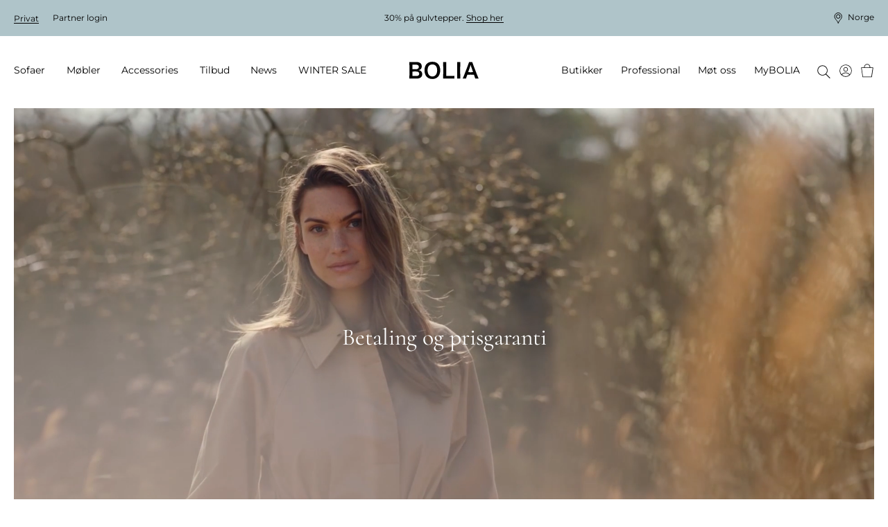

--- FILE ---
content_type: text/html; charset=utf-8
request_url: https://www.bolia.com/nb-no/mot-oss/customer-care/betaling-og-prisgaranti/?autoscroll=true
body_size: 28528
content:

<!DOCTYPE html>

<html ng-app="app" ng-strict-di lang="nb-NO">
<head>

    <meta charset="utf-8">
    <meta http-equiv="X-UA-Compatible" content="IE=edge">
    <meta http-equiv="Cache-Control" content="no-cache, no-store, must-revalidate" />
    <meta http-equiv="Pragma" content="no-cache" />
    <meta http-equiv="Expires" content="0" />
    <meta http-equiv="ClearType" content="true">

    
<meta name="viewport" content="width=device-width, initial-scale=1.0, viewport-fit=cover">

    <meta name="x-app-info" content="BOLIA.COM" data-node="wn1sdwk000Q68" data-version="2025.9858.1217.1" data-file-version="-10" />

        <title>Betaling og prisgaranti</title>
    <script type="application/ld+json">
        {
          "@context": "https://schema.org",
          "@type": "Organization",
          "url": "http://www.bolia.com",
          "logo": "https://www.bolia.com/bolia-logo-with-spacing.png"
        }
    </script>


        
    

<meta property="og:image" content="https://www.bolia.com/globalassets/media/4.-collections/fy22/miljo-fy22/models/marion-model-outdoor-13.jpg" />
<meta property="og:image:type" content="image/jpeg" />
<meta property="og:image:width" content="1100" />
<meta property="og:image:height" content="530" />


                <link rel="canonical" href="https://www.bolia.com/nb-no/mot-oss/customer-care/betaling-og-prisgaranti/" />

    
    
    

    <link rel="manifest" href="/manifest.json">
<link rel="apple-touch-icon" sizes="180x180" href="/apple-touch-icon.png">
<link rel="icon" type="image/png" sizes="32x32" href="/favicon-32x32.png">
<link rel="icon" type="image/png" sizes="16x16" href="/favicon-16x16.png">
<link rel="mask-icon" href="/safari-pinned-tab.svg" color="#c6bbad">
<meta name="msapplication-TileColor" content="#e2ddd7">

    
<meta name="theme-color"
      content="#f3f3f3"
      media="(prefers-color-scheme: light)"/>


<meta name="theme-color"
      content="#666666"
      media="(prefers-color-scheme: dark)"/>

        <link rel="preconnect" href="https://assets.bolia.com" crossorigin>
<link rel="preconnect" href="https://policy.app.cookieinformation.com" crossorigin>
<link rel="preconnect" href="https://www.googletagmanager.com" crossorigin>
<link rel="preconnect" href="https://az416426.vo.msecnd.net" crossorigin>
<link rel="preconnect" href="https://f.vimeocdn.com" crossorigin>

    <script>
    const montserratUrl = 'url(\'https://assets.bolia.com/layout/fonts/montserrat.woff2\') format(\'woff2-variations\')';
    const cormorantUrl = 'url(\'https://assets.bolia.com/layout/fonts/cormorant.woff2\') format(\'woff2-variations\')';
    const font = new FontFace(
        'Montserrat', montserratUrl, { weight: '100 900'});
    const altFont = new FontFace(
        'Cormorant', cormorantUrl);

    document.fonts.add(font);
    document.fonts.add(altFont);

    font.load().then(() => {
        document.documentElement.classList.add('font-loaded');
    });

    altFont.load().then(() => {
        document.documentElement.classList.add('alt-font-loaded');
    });
</script>



    <link href="https://assets.bolia.com/bundles/website.css?v=1tlXpQxPJg-cxs3RgcHrE0e6NxDZT7Sgj98FN_DfyII1" type="text/css" rel="stylesheet" />

        <script type="text/javascript">
            window.dataLayer = window.dataLayer || [];

            function gtag() {
                dataLayer.push(arguments);
            }

            gtag('consent', 'default', {
                ad_storage: 'denied',
                analytics_storage: 'denied',
                ad_user_data: 'denied',
                ad_personalization: 'denied',
                wait_for_update: 500,
            });

            gtag('set', 'ads_data_redaction', true);
        </script>
        <script async defer id="CookieConsent" data-gcm-version="2.0" src="https://policy.app.cookieinformation.com/uc.js" data-culture="NB" type="text/javascript"></script>


</head>
<body class="c-text-body safe-area-viewport m-0 relative"
      ng-class="{
      'messages-available' : root.messages.length>
    0,
    'errors-available': root.errors.length > 0
    }">
    
    
    
    

<script>
var dataLayer = dataLayer || []; function tagManagerPush(obj){dataLayer.push(obj);}
</script>

<!-- Google Tag Manager (noscript) -->
<noscript><iframe src='https://www.googletagmanager.com/ns.html?id=GTM-55PB9X&gtm_cookies_win=x'
height='0' width='0' style='display:none;visibility:hidden'></iframe></noscript>
<!-- End Google Tag Manager (noscript) --><!-- Google Tag Manager -->
<script>(function(w,d,s,l,i){w[l]=w[l]||[];w[l].push({'gtm.start':
new Date().getTime(),event:'gtm.js'});var f=d.getElementsByTagName(s)[0],
j=d.createElement(s),dl=l!='dataLayer'?'&l='+l:'';j.async=true;j.src=
'https://www.googletagmanager.com/gtm.js?id='+i+dl+'&gtm_cookies_win=x';f.parentNode.insertBefore(j,f);
})(window,document,'script','dataLayer','GTM-55PB9X');</script>
<!-- End Google Tag Manager -->
    
    <div class="main-off-canvas relative overflow-hidden"
         offcanvas-class-handler
         ng-class="{'-active-facets': root.facetOffCanvasActive, '-active-popover': root.popoverActive }">

        <div role="document"
             class="flex flex-col relative min-h-screen overflow-hidden ">



<top-bar class="z-201 lg:z-above-mega-popover block h-auto md:h-52px xl:h-56px bg-wild-sand lg:block"
         ng-style="{
            'background-color': '#AFC4C9',
            'color': '#000' }"
         ng-class="{ 'hidden': false }"
         is-partner=""
         show-promotion-banner="true"
         show-switch-language=""
         is-store-context=""
         promo-text-list="[&quot;&lt;p&gt;30%&amp;nbsp;p&amp;aring; gulvtepper. &lt;a href=\&quot;/nb-no/mobler/stuen/sofabord/\&quot;&gt;Shop her&lt;/a&gt;&lt;/p&gt;&quot;]",,
         countdown-expired-text="",
         countdown-link="",
         countdown-link-text="",
         countdown-title="",,
         countdown-time="0"
>
</top-bar>


            <div sync-height=".error-holder">
                <div sticky-class="fixed" non-sticky-class="absolute" class="error-holder absolute pin-x z-202 lg:z-above-topbar" sticky-class-scroll-offset="60">
                    <errors-info errors="root.errors"></errors-info>
                    <messages-default messages="root.messages" template="messagesdefaultfy19"></messages-default>
                    <quotation-messages></quotation-messages>
                </div>
            </div>

            <div class="relative">


<header class="print-hidden relative">
    <mega-menu-level-one
        class="c-mega-menu__level-one"
        basket-page="/nb-no/handlevogn/"
        disable-top-navigation="false"
        is-brand-site="false"
        is-receipt-page="false"
        is-partner="false"
        logo-link="/nb-no/"
        my-bolia-page="/nb-no/mybolia/"
        show-basket-icon="true"
        search-page="/nb-no/sok/"
        my-bolia-menu-data="{&quot;loginUrl&quot;:&quot;/nb-no/mybolia/logg-inn/&quot;,&quot;createProfileUrl&quot;:&quot;/nb-no/mybolia/opprett-profil/&quot;}">
    </mega-menu-level-one>
</header>
            </div>

            <main role="main" class="flex-auto">
                


    <section class="contentpage-header">
        
    <article class="relative overflow-hidden" style="color: #fff">
        <div class="c-hero-banner " takeover-scroll-to-content
             track-click="generic"
             track-generic="{ 'BannerTitle' : '', 'event' : 'BannerClick', 'BannerType': 'HeroTileBanner'}">
            <div class="c-aspect-ratio-1x1 lg:c-aspect-ratio-16x9">

                    <div class="absolute z-1 pin flex flex-col justify-center items-center text-current-color hover:text-current-color" anim-enter-view="anim-fade-in-up">
                                    <h1 class="px-2 w-4/5  text-shadow-default  text-current-color use-alternative-font  text-shadow-default ">Betaling og prisgaranti</h1>

                    </div>

                <a class="c-hero-banner-scroll-arrow absolute z-1 pin-b pin-x flex justify-center text-current-color hover:text-mine-shaft"
                   scroll-to-element="#js-herobanner-bottom">
                    <icon name="icon-arrow-wide-down"
                          class="icon-size-70">
                    </icon>
                </a>



                <div class="c-hero-banner__image scrim relative ">




<style>
    .tile-image-634ce491-d5a5-4de4-ae69-6df530a6d462:not(.c-tile-image--no-background) .c-tile-image{
        background-color: rgb(178,163,146);
        animation: colorchange 3s infinite;
        -webkit-animation: colorchange-tile-image-634ce491-d5a5-4de4-ae69-6df530a6d462 3s infinite;
    }

    @-webkit-keyframes colorchange-tile-image-634ce491-d5a5-4de4-ae69-6df530a6d462 {
        0%     {background-color: rgb(178,163,146);}
        50.0%  {background-color: rgb(160,146,131);}
        100.0%  {background-color: rgb(178,163,146);}
    }

    @keyframes colorchange-tile-image-634ce491-d5a5-4de4-ae69-6df530a6d462 {
        0%     {background-color: rgb(178,163,146);}
        50.0%  {background-color: rgb(160,146,131);}
        100.0%  {background-color: rgb(178,163,146);}
    }
</style>
    <div class="anim-fade-in"
         breakpoints="small">
        <tile-image  base-src="/globalassets/media/4.-collections/fy22/miljo-fy22/models/marion-model-outdoor-13.jpg"
                    original-width="6000"
                    original-height="4000"
                    
                    
                    focus="true"
                    
                    focus-points=""
                    mode="cover"
                    aspect-ratio="1x1"
                    cachebust="1062871624"
                    load-immediately="true"
                    class="tile-image-634ce491-d5a5-4de4-ae69-6df530a6d462 anim-fade-in"
                    description="marion model-outdoor (13).jpg"
>
        </tile-image>
    </div>



                        <div breakpoints="medium">
                            

    <vimeo-embed
                 src-url="https://player.vimeo.com/external/583740407.hd.mp4?s=b3d17c4b1e2ad27fc92f9dd03697c3212612998a&amp;profile_id=175"
                 aspect-ratio="1x1"
                 auto-fit-video-to-aspect-ratio="false"
                 autoplay="1">
        <novideo>
            


<style>
    .tile-image-e7f849d1-0118-46ed-b949-c6220c4281e3:not(.c-tile-image--no-background) .c-tile-image{
        background-color: rgb(178,163,146);
        animation: colorchange 3s infinite;
        -webkit-animation: colorchange-tile-image-e7f849d1-0118-46ed-b949-c6220c4281e3 3s infinite;
    }

    @-webkit-keyframes colorchange-tile-image-e7f849d1-0118-46ed-b949-c6220c4281e3 {
        0%     {background-color: rgb(178,163,146);}
        50.0%  {background-color: rgb(160,146,131);}
        100.0%  {background-color: rgb(178,163,146);}
    }

    @keyframes colorchange-tile-image-e7f849d1-0118-46ed-b949-c6220c4281e3 {
        0%     {background-color: rgb(178,163,146);}
        50.0%  {background-color: rgb(160,146,131);}
        100.0%  {background-color: rgb(178,163,146);}
    }
</style>
    <div
         >
        <tile-image  base-src="/globalassets/media/4.-collections/fy22/miljo-fy22/models/marion-model-outdoor-13.jpg"
                    original-width="6000"
                    original-height="4000"
                    
                    
                    focus="true"
                    
                    focus-points=""
                    mode="cover"
                    aspect-ratio="1x1"
                    cachebust="1062871624"
                    
                    class="tile-image-e7f849d1-0118-46ed-b949-c6220c4281e3 "
                    description="marion model-outdoor (13).jpg"
>
        </tile-image>
    </div>




        </novideo>
    </vimeo-embed>

                        </div>



                        <div breakpoints="desk, large">
                            

    <vimeo-embed
                 src-url="https://player.vimeo.com/external/583740407.hd.mp4?s=b3d17c4b1e2ad27fc92f9dd03697c3212612998a&amp;profile_id=175"
                 aspect-ratio="16x9"
                 auto-fit-video-to-aspect-ratio="false"
                 autoplay="1">
        <novideo>
            


<style>
    .tile-image-0b5a8563-926b-48ae-9874-93a1794f458a:not(.c-tile-image--no-background) .c-tile-image{
        background-color: rgb(178,163,146);
        animation: colorchange 3s infinite;
        -webkit-animation: colorchange-tile-image-0b5a8563-926b-48ae-9874-93a1794f458a 3s infinite;
    }

    @-webkit-keyframes colorchange-tile-image-0b5a8563-926b-48ae-9874-93a1794f458a {
        0%     {background-color: rgb(178,163,146);}
        50.0%  {background-color: rgb(160,146,131);}
        100.0%  {background-color: rgb(178,163,146);}
    }

    @keyframes colorchange-tile-image-0b5a8563-926b-48ae-9874-93a1794f458a {
        0%     {background-color: rgb(178,163,146);}
        50.0%  {background-color: rgb(160,146,131);}
        100.0%  {background-color: rgb(178,163,146);}
    }
</style>
    <div
         >
        <tile-image  base-src="/globalassets/media/4.-collections/fy22/miljo-fy22/models/marion-model-outdoor-13.jpg"
                    original-width="6000"
                    original-height="4000"
                    
                    
                    focus="true"
                    
                    focus-points=""
                    mode="cover"
                    aspect-ratio="16x9"
                    cachebust="1062871624"
                    
                    class="tile-image-0b5a8563-926b-48ae-9874-93a1794f458a "
                    description="marion model-outdoor (13).jpg"
>
        </tile-image>
    </div>




        </novideo>
    </vimeo-embed>

                        </div>



                </div>
            </div>
        </div>
        <div tabindex="-1" id="js-herobanner-bottom"></div>
    </article>



    </section>
    <nav class="flex items-center flex-wrap my-gutter px-gutter xl:px-24">
                        <a class="c-link inline-flex items-center c-text-caption mr-4 mb-2" href="/nb-no/" track-click="generic" track-generic="{'event':'breadcrumbs','eventCategory':'breadcrumbs','eventAction':'Bolia.com', 'eventLabel':undefined, 'eventValue':undefined}">
                    <span class="c-text-button c-magic-line text-inherit leading-tight tracking-4">Bolia.com</span>
                </a>
                <a class="c-link inline-flex items-center c-text-caption mr-4 mb-2" href="/nb-no/mot-oss/" track-click="generic" track-generic="{'event':'breadcrumbs','eventCategory':'breadcrumbs','eventAction':'MØT OSS', 'eventLabel':undefined, 'eventValue':undefined}">
                        <svg xmlns="http://www.w3.org/2000/svg" fill="none" viewBox="0 0 5 12" class="mr-4" height="10">
        <path fill="currentColor" d="M4.886 5.716a.45.45 0 0 1 0 .569.314.314 0 0 1-.491 0L.102 1.305a.45.45 0 0 1 0-.569.314.314 0 0 1 .49 0l4.294 4.98Z" />
        <path fill="currentColor" d="M4.395 5.716a.314.314 0 0 1 .49 0 .45.45 0 0 1 0 .569l-4.293 4.98a.314.314 0 0 1-.49 0 .45.45 0 0 1 0-.57l4.293-4.98Z" />
    </svg>

                    <span class="c-text-button c-magic-line text-inherit leading-tight tracking-4">M&#216;T OSS</span>
                </a>
                <a class="c-link inline-flex items-center c-text-caption mr-4 mb-2" href="/nb-no/mot-oss/kundeservice/" track-click="generic" track-generic="{'event':'breadcrumbs','eventCategory':'breadcrumbs','eventAction':'Kundeservice', 'eventLabel':undefined, 'eventValue':undefined}">
                        <svg xmlns="http://www.w3.org/2000/svg" fill="none" viewBox="0 0 5 12" class="mr-4" height="10">
        <path fill="currentColor" d="M4.886 5.716a.45.45 0 0 1 0 .569.314.314 0 0 1-.491 0L.102 1.305a.45.45 0 0 1 0-.569.314.314 0 0 1 .49 0l4.294 4.98Z" />
        <path fill="currentColor" d="M4.395 5.716a.314.314 0 0 1 .49 0 .45.45 0 0 1 0 .569l-4.293 4.98a.314.314 0 0 1-.49 0 .45.45 0 0 1 0-.57l4.293-4.98Z" />
    </svg>

                    <span class="c-text-button c-magic-line text-inherit leading-tight tracking-4">Kundeservice</span>
                </a>
                <a class="c-link inline-flex items-center c-text-caption mb-2" href="/nb-no/mot-oss/customer-care/betaling-og-prisgaranti/" track-click="generic" track-generic="{'event':'breadcrumbs','eventCategory':'breadcrumbs','eventAction':'Betaling og prisgaranti', 'eventLabel':undefined, 'eventValue':undefined}">
                        <svg xmlns="http://www.w3.org/2000/svg" fill="none" viewBox="0 0 5 12" class="mr-4" height="10">
        <path fill="currentColor" d="M4.886 5.716a.45.45 0 0 1 0 .569.314.314 0 0 1-.491 0L.102 1.305a.45.45 0 0 1 0-.569.314.314 0 0 1 .49 0l4.294 4.98Z" />
        <path fill="currentColor" d="M4.395 5.716a.314.314 0 0 1 .49 0 .45.45 0 0 1 0 .569l-4.293 4.98a.314.314 0 0 1-.49 0 .45.45 0 0 1 0-.57l4.293-4.98Z" />
    </svg>

                    <span class="c-text-button c-magic-line text-inherit leading-tight tracking-4" style="color: black">Betaling og prisgaranti</span>
                </a>
<script type="application/ld+json">{"itemListElement":[{"item":{"@id":"https://www.bolia.com/nb-no/","name":"Bolia.com","@context":"http://schema.org","@type":"Thing"},"position":1,"@context":"http://schema.org","@type":"ListItem"},{"item":{"@id":"https://www.bolia.com/nb-no/mot-oss/","name":"MØT OSS","@context":"http://schema.org","@type":"Thing"},"position":2,"@context":"http://schema.org","@type":"ListItem"},{"item":{"@id":"https://www.bolia.com/nb-no/mot-oss/kundeservice/","name":"Kundeservice","@context":"http://schema.org","@type":"Thing"},"position":3,"@context":"http://schema.org","@type":"ListItem"},{"item":{"@id":"https://www.bolia.com/nb-no/mot-oss/customer-care/betaling-og-prisgaranti/","name":"Betaling og prisgaranti","@context":"http://schema.org","@type":"Thing"},"position":4,"@context":"http://schema.org","@type":"ListItem"}],"itemListOrder":"ItemListOrderAscending","numberOfItems":4,"@context":"http://schema.org","@type":"BreadcrumbList"}</script>


    </nav>



    <section class="mb-gutter">
        <div class="mt-20 md:my-20">
            <section class="o-tile-container--gutters -ruler o-tile-container tiles">

<article  anim-enter-view="" class="c-text-tile px-8 lg:px-12 w-full" tile-id="2482">

            <h2 class="max-w-2xl mx-auto mb-4  use-alternative-font" widow-fix text="&quot;Betaling&quot;"></h2>
    <div class="c-text-tile__content"
         ng-class="{'c-text-tile__alternative-font': 'use-alternative-font' === 'use-alternative-font' }"
         scroll-link-finder>
            <p><p><strong>Betaling</strong></p>
<p>Produkter som utleveres fra butikken betales med det samme. P&aring; bestilte varer forh&aring;ndsbetales ogs&aring; 100 %, men du kan innenfor fire kalenderd&oslash;gn etter bestillingen, annullere eller endre din bestilling helt eller delvis uten betingelser eller kostnader.</p>
<p>Hvis du velger &aring; avbestille eller endre bestillingen din senere enn fire kalenderd&oslash;gn fra bestillingsdato, vil vi beregne et avbestillingsgebyr p&aring; 25 % av den avbestilte varens pris. Dette skjer fordi produktet h&aring;ndlages til deg og etter fire dager vil det v&aelig;re for sent &aring; endre produksjonen. Bel&oslash;pet dekker bare en del av de kostnadene som kommer for etterf&oslash;lgende resirkulering og h&aring;ndtering.</p>
<p>Varer bestilt online for henting eller levering forh&aring;ndsbetales med 100 %.</p>
<p>Hos Bolia kan du betale med BankAxept, Visa, MasterCard, EuroCard, Maestro Debit, Apple Pay og Bolia gavekort. I nesten alle butikkene v&aring;re kan du ogs&aring; betale kontant.</p>
<p>Alle priser er oppgitt inkl. mva. i norske kroner.</p>
<p>Kj&oslash;psvilk&aring;r, ordrebekreftelse og all annen informasjon vedr. bestillingen din er naturligvis p&aring; norsk. Vi tar forbehold om trykkfeil, pris- og produksjonsendringer samt utg&aring;tte varer.</p></p>
    </div>
</article>


<article  anim-enter-view="" class="c-text-tile px-8 lg:px-12 w-full" tile-id="2286">

            <h2 class="max-w-2xl mx-auto mb-4  use-alternative-font" widow-fix text="&quot;V&#229;r prisgaranti&quot;"></h2>
    <div class="c-text-tile__content"
         ng-class="{'c-text-tile__alternative-font': 'use-alternative-font' === 'use-alternative-font' }"
         scroll-link-finder>
            <p><p>Hos Bolia har vi en prisgaranti. Det betyr at hvis du har bestilt en Bolia-design, og mot forventning finner et identisk produkt hos oss til kampanjepris innen 30 dager etter at du har kj&oslash;pt varen din, kan du ta kontakt med v&aring;r kundeservice. Deretter f&aring;r du tilsendt et gavekort p&aring; differansen.</p>
<ul>
<li>Prisgarantien gjelder bare i det landet varen er kj&oslash;pt<br /><br /></li>
<li>Prisgarantien omfatter ikke Bolias outlet-varer, eller nedsatte utstillingsmodeller i butikkene<br /><br /></li>
<li>Prisgarantien gjelder i 30 dager etter at du har bestilt varen<br /><br /></li>
<li>For &aring; gj&oslash;re krav p&aring; prisgarantien skal du ta kontakt med v&aring;r kundeservice i den perioden din bestilte vare er til kampanjepris &ndash; dette m&aring; skje innen 30 dager<br /><br /></li>
<li>N&aring;r du tar kontakt med oss m&aring; du vedlegge dokumentasjon i form av faktura/kvittering eller ordrenummer for din bestilte vare<br /><br /></li>
<li>Differansen mellom kj&oslash;psprisen og en ev. kampanjepris refunderes i form av et Bolia-gavekort</li>
<li>
<p>Gavekortet sendes umiddelbart via e-post, men er f&oslash;rst gyldig 100 dager etter levering, da vi har prisgaranti og tilbyr 100 dagers returrett p&aring; ditt kj&oslash;p. Gavekortet er gyldig i 3 &aring;r.</p>
</li>
</ul></p>
    </div>
</article>
</section>
        </div>
    </section>


<div ng-cloak>
    <section class="o-tile-container--gutters -ruler o-tile-container tiles">

<article class="w-full"  tile-id="27716">

<fifty-fifty-tile tile-data-json="[{&quot;text&quot;:&quot;Vi gleder oss til &#229; &#248;nske deg velkommen inn, servere en kopp nytraktet &#248;kologisk kaffe og mest av alt til &#229; inspirere deg med vakker design og nye muligheter. Helt i ditt eget tempo. V&#229;rt butikkpersonale gleder seg til &#229; hjelpe deg med alt fra personlig r&#229;dgivning til en virtuell visning, gratis stoffpr&#248;ver og et personlig tilbud. Vi er alltid klare til &#229; hjelpe deg, uansett om du foretrekker &#229; handle hjemmefra eller bes&#248;ke oss i butikken.&quot;,&quot;title&quot;:&quot;Velkommen inn &quot;,&quot;useAlternativeStylingForSubheading&quot;:false,&quot;useAlternativeButtonStyle&quot;:false,&quot;hexCode&quot;:&quot;#eae4d4&quot;,&quot;linkText&quot;:&quot;Finn din butikk&quot;,&quot;contrastBgClass&quot;:&quot;border-black&quot;,&quot;contrastTextClass&quot;:&quot;text-black&quot;,&quot;url&quot;:&quot;/nb-no/mot-oss/butikker/finn-butikk/&quot;,&quot;imageWrapperClass&quot;:&quot;w-full overflow-hidden&quot;,&quot;textShadowClass&quot;:&quot;&quot;,&quot;showProductsInMedia&quot;:false,&quot;campaignLabelTextBackgroundColor&quot;:&quot;#E1DDD4&quot;,&quot;campaignLabelTextColor&quot;:&quot;#000&quot;},{&quot;text&quot;:&quot;Naturlige materialer, b&#230;rekraft og lang levetid er utgangspunktet for utviklingen av enhver Bolia-design. Helt fra de f&#248;rste skissene til det endelige produktet tar vi b&#230;rekraftige beslutninger og skaper flotte design som er utviklet for &#229; vare i mange &#229;r. Derfor gir vi n&#229; 10 &#229;rs garanti p&#229; alle design i kolleksjonen v&#229;r.&quot;,&quot;title&quot;:&quot;10 &#229;rs garanti&quot;,&quot;useAlternativeStylingForSubheading&quot;:false,&quot;useAlternativeButtonStyle&quot;:false,&quot;hexCode&quot;:&quot;#eae4d4&quot;,&quot;linkText&quot;:&quot;Les mer&quot;,&quot;contrastBgClass&quot;:&quot;border-black&quot;,&quot;contrastTextClass&quot;:&quot;text-black&quot;,&quot;url&quot;:&quot;/nb-no/Recycle-Bin/en-forandring-til-det-bedre/barekraftsstrategi/&quot;,&quot;imageWrapperClass&quot;:&quot;w-full overflow-hidden&quot;,&quot;textShadowClass&quot;:&quot;&quot;,&quot;showProductsInMedia&quot;:false,&quot;campaignLabelTextBackgroundColor&quot;:&quot;#E1DDD4&quot;,&quot;campaignLabelTextColor&quot;:&quot;#000&quot;},{&quot;text&quot;:&quot;Har du forelsket deg i en ny sofa eller et flott sofabord? Hos Bolia kan du kj&#248;pe dr&#248;mmedesignen og betale slik du &#248;nsker. Det er enkelt og bekvemt.&quot;,&quot;title&quot;:&quot;Forelsk deg n&#229; og betal senere&quot;,&quot;useAlternativeStylingForSubheading&quot;:false,&quot;useAlternativeButtonStyle&quot;:false,&quot;hexCode&quot;:&quot;#eae4d4&quot;,&quot;linkText&quot;:&quot;Les mer om v&#229;re finansieringsmuligheter &quot;,&quot;contrastBgClass&quot;:&quot;border-black&quot;,&quot;contrastTextClass&quot;:&quot;text-black&quot;,&quot;url&quot;:&quot;/nb-no/mot-oss/customer-care/finansiering/&quot;,&quot;imageWrapperClass&quot;:&quot;w-full overflow-hidden&quot;,&quot;textShadowClass&quot;:&quot;&quot;,&quot;showProductsInMedia&quot;:false,&quot;campaignLabelTextBackgroundColor&quot;:&quot;#E1DDD4&quot;,&quot;campaignLabelTextColor&quot;:&quot;#000&quot;},{&quot;text&quot;:&quot;V&#229;re design fremstilles av noen av Europas dyktigste produsenter, og mange m&#248;beldesign blir grundig testet i samarbeid med Bureau Veritas i Tyskland, som er verdensledende innen kvalitetssertifisering. Vi er stolte over at designene v&#229;re testes etter de h&#248;yeste kvalitetsstandarder, og oppfyller europeiske og globale normer for styrke, holdbarhet, stabilitet og sikkerhet. Og at produsentene v&#229;re f&#248;lger det etiske BSCI-regelsettet.&quot;,&quot;title&quot;:&quot;B&#230;rekraftig kvalitet&quot;,&quot;useAlternativeStylingForSubheading&quot;:false,&quot;useAlternativeButtonStyle&quot;:false,&quot;hexCode&quot;:&quot;#eae4d4&quot;,&quot;linkText&quot;:&quot;Les mer&quot;,&quot;contrastBgClass&quot;:&quot;border-black&quot;,&quot;contrastTextClass&quot;:&quot;text-black&quot;,&quot;url&quot;:&quot;/nb-no/Recycle-Bin/en-forandring-til-det-bedre/barekraftsstrategi/&quot;,&quot;imageWrapperClass&quot;:&quot;w-full overflow-hidden&quot;,&quot;textShadowClass&quot;:&quot;&quot;,&quot;showProductsInMedia&quot;:false,&quot;campaignLabelTextBackgroundColor&quot;:&quot;#E1DDD4&quot;,&quot;campaignLabelTextColor&quot;:&quot;#000&quot;}]" flip-slider-class="flex-row" breakpoints="desk, large">
        <li class="c-50-50-tile-slider__slide-item">
            <div class="relative w-full overflow-hidden c-aspect-ratio-10x9">
                <div in-view>
                    


<style>
    .tile-image-acc484b7-d49b-4b79-a3f4-ad83b096c211:not(.c-tile-image--no-background) .c-tile-image{
        background-color: rgb(163,157,149);
        animation: colorchange 3s infinite;
        -webkit-animation: colorchange-tile-image-acc484b7-d49b-4b79-a3f4-ad83b096c211 3s infinite;
    }

    @-webkit-keyframes colorchange-tile-image-acc484b7-d49b-4b79-a3f4-ad83b096c211 {
        0%     {background-color: rgb(163,157,149);}
        50.0%  {background-color: rgb(146,141,134);}
        100.0%  {background-color: rgb(163,157,149);}
    }

    @keyframes colorchange-tile-image-acc484b7-d49b-4b79-a3f4-ad83b096c211 {
        0%     {background-color: rgb(163,157,149);}
        50.0%  {background-color: rgb(146,141,134);}
        100.0%  {background-color: rgb(163,157,149);}
    }
</style>
    <div
         >
        <tile-image  base-src="/globalassets/media/4.-collections/fy23/miljo-fy23/bolia-boutique-paris-1_rgb.jpg"
                    original-width="3000"
                    original-height="2000"
                    
                    
                    focus="true"
                    zoom="true"
                    focus-points="120,72,2982,1986"
                    mode="cover"
                    aspect-ratio="10x9"
                    cachebust="1063223367"
                    
                    class="tile-image-acc484b7-d49b-4b79-a3f4-ad83b096c211 "
                    description="Bolia Boutique Paris-1_RGB.jpg"
>
        </tile-image>
    </div>




                    


                </div>
            </div>
        </li>
        <li class="c-50-50-tile-slider__slide-item">
            <div class="relative w-full overflow-hidden c-aspect-ratio-10x9">
                <div in-view>
                    


<style>
    .tile-image-f5f00a42-f46b-4924-aa4a-355ecfcc73d6:not(.c-tile-image--no-background) .c-tile-image{
        background-color: rgb(145,139,135);
        animation: colorchange 3s infinite;
        -webkit-animation: colorchange-tile-image-f5f00a42-f46b-4924-aa4a-355ecfcc73d6 3s infinite;
    }

    @-webkit-keyframes colorchange-tile-image-f5f00a42-f46b-4924-aa4a-355ecfcc73d6 {
        0%     {background-color: rgb(145,139,135);}
        50.0%  {background-color: rgb(156,150,147);}
        100.0%  {background-color: rgb(145,139,135);}
    }

    @keyframes colorchange-tile-image-f5f00a42-f46b-4924-aa4a-355ecfcc73d6 {
        0%     {background-color: rgb(145,139,135);}
        50.0%  {background-color: rgb(156,150,147);}
        100.0%  {background-color: rgb(145,139,135);}
    }
</style>
    <div
         >
        <tile-image  base-src="/globalassets/media/4.-collections/fy21/miljo-fy21/craft/apelle_03.jpg"
                    original-width="6000"
                    original-height="4000"
                    
                    
                    focus="true"
                    zoom="true"
                    focus-points="468,0,6000,4008"
                    mode="cover"
                    aspect-ratio="10x9"
                    cachebust="1062870389"
                    
                    class="tile-image-f5f00a42-f46b-4924-aa4a-355ecfcc73d6 "
                    description="Apelle_03.jpg"
>
        </tile-image>
    </div>




                    


                </div>
            </div>
        </li>
        <li class="c-50-50-tile-slider__slide-item">
            <div class="relative w-full overflow-hidden c-aspect-ratio-10x9">
                <div in-view>
                    


<style>
    .tile-image-604cdd16-334e-4397-b10d-56683a6c6907:not(.c-tile-image--no-background) .c-tile-image{
        background-color: rgb(208,199,190);
        animation: colorchange 3s infinite;
        -webkit-animation: colorchange-tile-image-604cdd16-334e-4397-b10d-56683a6c6907 3s infinite;
    }

    @-webkit-keyframes colorchange-tile-image-604cdd16-334e-4397-b10d-56683a6c6907 {
        0%     {background-color: rgb(208,199,190);}
        50.0%  {background-color: rgb(187,179,171);}
        100.0%  {background-color: rgb(208,199,190);}
    }

    @keyframes colorchange-tile-image-604cdd16-334e-4397-b10d-56683a6c6907 {
        0%     {background-color: rgb(208,199,190);}
        50.0%  {background-color: rgb(187,179,171);}
        100.0%  {background-color: rgb(208,199,190);}
    }
</style>
    <div
         >
        <tile-image  base-src="/globalassets/media/4.-collections/fy23/miljo-fy23ss/models/noora-como-acorn-scandinavia-tulip-classic-cushion-una-carmen.jpg"
                    original-width="3209"
                    original-height="1850"
                    
                    
                    focus="true"
                    
                    focus-points="1016,0,5953,3879"
                    mode="cover"
                    aspect-ratio="10x9"
                    cachebust="1063522576"
                    
                    class="tile-image-604cdd16-334e-4397-b10d-56683a6c6907 "
                    description="Noora-Como-Acorn-Scandinavia-Tulip-Classic Cushion-Una-Carmen.jpg"
>
        </tile-image>
    </div>




                    


                </div>
            </div>
        </li>
        <li class="c-50-50-tile-slider__slide-item">
            <div class="relative w-full overflow-hidden c-aspect-ratio-10x9">
                <div in-view>
                    


<style>
    .tile-image-cb001995-bf2f-451c-963f-5e40b927790b:not(.c-tile-image--no-background) .c-tile-image{
        background-color: rgb(190,180,164);
        animation: colorchange 3s infinite;
        -webkit-animation: colorchange-tile-image-cb001995-bf2f-451c-963f-5e40b927790b 3s infinite;
    }

    @-webkit-keyframes colorchange-tile-image-cb001995-bf2f-451c-963f-5e40b927790b {
        0%     {background-color: rgb(190,180,164);}
        50.0%  {background-color: rgb(171,162,147);}
        100.0%  {background-color: rgb(190,180,164);}
    }

    @keyframes colorchange-tile-image-cb001995-bf2f-451c-963f-5e40b927790b {
        0%     {background-color: rgb(190,180,164);}
        50.0%  {background-color: rgb(171,162,147);}
        100.0%  {background-color: rgb(190,180,164);}
    }
</style>
    <div
         >
        <tile-image  base-src="/globalassets/media/4.-collections/fy21/miljo-fy21-spring/01-living-room/aya-cu-5.jpg"
                    original-width="4296"
                    original-height="5791"
                    
                    
                    focus="true"
                    
                    focus-points="0,683,4296,4447"
                    mode="cover"
                    aspect-ratio="10x9"
                    cachebust="1062870456"
                    
                    class="tile-image-cb001995-bf2f-451c-963f-5e40b927790b "
                    description="aya CU 5.jpg"
>
        </tile-image>
    </div>




                    


                </div>
            </div>
        </li>
</fifty-fifty-tile>

<section class="relative" breakpoints="small, medium">
    <ul class="list-reset my-6 overflow-hidden relative"
        rn-carousel
        rn-carousel-index="root.carouselIndex503a4cc833b8494ab2c7c8c7e14b70ea"
        sync-height=".sync-height-element-{{$id}}">

            <li class="absolute pin-t pin-l w-full h-full">
                <div class="absolute pin-t pin-l w-full h-full z-1" style="background: #eae4d4"></div>
                <div class="w-full sync-height-element-{{$id}} relative z-2">
                    <div class="relative w-full overflow-hidden c-aspect-ratio-5x4">
                        <div in-view>
                            


<style>
    .tile-image-2a0b15f3-a0fa-4423-b1f1-30a91256f6b1:not(.c-tile-image--no-background) .c-tile-image{
        background-color: rgb(163,157,149);
        animation: colorchange 3s infinite;
        -webkit-animation: colorchange-tile-image-2a0b15f3-a0fa-4423-b1f1-30a91256f6b1 3s infinite;
    }

    @-webkit-keyframes colorchange-tile-image-2a0b15f3-a0fa-4423-b1f1-30a91256f6b1 {
        0%     {background-color: rgb(163,157,149);}
        50.0%  {background-color: rgb(146,141,134);}
        100.0%  {background-color: rgb(163,157,149);}
    }

    @keyframes colorchange-tile-image-2a0b15f3-a0fa-4423-b1f1-30a91256f6b1 {
        0%     {background-color: rgb(163,157,149);}
        50.0%  {background-color: rgb(146,141,134);}
        100.0%  {background-color: rgb(163,157,149);}
    }
</style>
    <div
         >
        <tile-image  base-src="/globalassets/media/4.-collections/fy23/miljo-fy23/bolia-boutique-paris-1_rgb.jpg"
                    original-width="3000"
                    original-height="2000"
                    
                    
                    focus="true"
                    zoom="true"
                    focus-points="120,72,2982,1986"
                    mode="cover"
                    aspect-ratio="5x4"
                    cachebust="1063223367"
                    
                    class="tile-image-2a0b15f3-a0fa-4423-b1f1-30a91256f6b1 "
                    description="Bolia Boutique Paris-1_RGB.jpg"
>
        </tile-image>
    </div>




                        </div>
                    </div>

                    <article class="text-center p-gutter pt-20 md:px-16 md:pb-16 text-black">
                        <h2 class="mb-4 use-alternative-font ">Velkommen inn </h2>
                        <p class="">Vi gleder oss til å ønske deg velkommen inn, servere en kopp nytraktet økologisk kaffe og mest av alt til å inspirere deg med vakker design og nye muligheter. Helt i ditt eget tempo. Vårt butikkpersonale gleder seg til å hjelpe deg med alt fra personlig rådgivning til en virtuell visning, gratis stoffprøver og et personlig tilbud. Vi er alltid klare til å hjelpe deg, uansett om du foretrekker å handle hjemmefra eller besøke oss i butikken.</p>
                            <div class="pt-6">
                                <a href="/nb-no/mot-oss/butikker/finn-butikk/" class="c-link c-link--secondary-current-color inline-flex items-center text-black ">
                                    <span class="c-text-button c-magic-line">Finn din butikk</span>
                                    <icon name="icon-arrow-thin" class="icon-size-10 xl:icon-size-12 rotate-3/4 ml-2"></icon>
                                </a>
                            </div>
                    </article>
                </div>
            </li>
            <li class="absolute pin-t pin-l w-full h-full">
                <div class="absolute pin-t pin-l w-full h-full z-1" style="background: #eae4d4"></div>
                <div class="w-full sync-height-element-{{$id}} relative z-2">
                    <div class="relative w-full overflow-hidden c-aspect-ratio-5x4">
                        <div in-view>
                            


<style>
    .tile-image-e9917f4d-455c-44f0-8848-adaa3de67cec:not(.c-tile-image--no-background) .c-tile-image{
        background-color: rgb(145,139,135);
        animation: colorchange 3s infinite;
        -webkit-animation: colorchange-tile-image-e9917f4d-455c-44f0-8848-adaa3de67cec 3s infinite;
    }

    @-webkit-keyframes colorchange-tile-image-e9917f4d-455c-44f0-8848-adaa3de67cec {
        0%     {background-color: rgb(145,139,135);}
        50.0%  {background-color: rgb(156,150,147);}
        100.0%  {background-color: rgb(145,139,135);}
    }

    @keyframes colorchange-tile-image-e9917f4d-455c-44f0-8848-adaa3de67cec {
        0%     {background-color: rgb(145,139,135);}
        50.0%  {background-color: rgb(156,150,147);}
        100.0%  {background-color: rgb(145,139,135);}
    }
</style>
    <div
         >
        <tile-image  base-src="/globalassets/media/4.-collections/fy21/miljo-fy21/craft/apelle_03.jpg"
                    original-width="6000"
                    original-height="4000"
                    
                    
                    focus="true"
                    zoom="true"
                    focus-points="468,0,6000,4008"
                    mode="cover"
                    aspect-ratio="5x4"
                    cachebust="1062870389"
                    
                    class="tile-image-e9917f4d-455c-44f0-8848-adaa3de67cec "
                    description="Apelle_03.jpg"
>
        </tile-image>
    </div>




                        </div>
                    </div>

                    <article class="text-center p-gutter pt-20 md:px-16 md:pb-16 text-black">
                        <h2 class="mb-4 use-alternative-font ">10 års garanti</h2>
                        <p class="">Naturlige materialer, bærekraft og lang levetid er utgangspunktet for utviklingen av enhver Bolia-design. Helt fra de første skissene til det endelige produktet tar vi bærekraftige beslutninger og skaper flotte design som er utviklet for å vare i mange år. Derfor gir vi nå 10 års garanti på alle design i kolleksjonen vår.</p>
                            <div class="pt-6">
                                <a href="/nb-no/Recycle-Bin/en-forandring-til-det-bedre/barekraftsstrategi/" class="c-link c-link--secondary-current-color inline-flex items-center text-black ">
                                    <span class="c-text-button c-magic-line">Les mer</span>
                                    <icon name="icon-arrow-thin" class="icon-size-10 xl:icon-size-12 rotate-3/4 ml-2"></icon>
                                </a>
                            </div>
                    </article>
                </div>
            </li>
            <li class="absolute pin-t pin-l w-full h-full">
                <div class="absolute pin-t pin-l w-full h-full z-1" style="background: #eae4d4"></div>
                <div class="w-full sync-height-element-{{$id}} relative z-2">
                    <div class="relative w-full overflow-hidden c-aspect-ratio-5x4">
                        <div in-view>
                            


<style>
    .tile-image-8999437b-0283-418e-8eff-db7c780dae9c:not(.c-tile-image--no-background) .c-tile-image{
        background-color: rgb(208,199,190);
        animation: colorchange 3s infinite;
        -webkit-animation: colorchange-tile-image-8999437b-0283-418e-8eff-db7c780dae9c 3s infinite;
    }

    @-webkit-keyframes colorchange-tile-image-8999437b-0283-418e-8eff-db7c780dae9c {
        0%     {background-color: rgb(208,199,190);}
        50.0%  {background-color: rgb(187,179,171);}
        100.0%  {background-color: rgb(208,199,190);}
    }

    @keyframes colorchange-tile-image-8999437b-0283-418e-8eff-db7c780dae9c {
        0%     {background-color: rgb(208,199,190);}
        50.0%  {background-color: rgb(187,179,171);}
        100.0%  {background-color: rgb(208,199,190);}
    }
</style>
    <div
         >
        <tile-image  base-src="/globalassets/media/4.-collections/fy23/miljo-fy23ss/models/noora-como-acorn-scandinavia-tulip-classic-cushion-una-carmen.jpg"
                    original-width="3209"
                    original-height="1850"
                    
                    
                    focus="true"
                    
                    focus-points="1016,0,5953,3879"
                    mode="cover"
                    aspect-ratio="5x4"
                    cachebust="1063522576"
                    
                    class="tile-image-8999437b-0283-418e-8eff-db7c780dae9c "
                    description="Noora-Como-Acorn-Scandinavia-Tulip-Classic Cushion-Una-Carmen.jpg"
>
        </tile-image>
    </div>




                        </div>
                    </div>

                    <article class="text-center p-gutter pt-20 md:px-16 md:pb-16 text-black">
                        <h2 class="mb-4 use-alternative-font ">Forelsk deg nå og betal senere</h2>
                        <p class="">Har du forelsket deg i en ny sofa eller et flott sofabord? Hos Bolia kan du kjøpe drømmedesignen og betale slik du ønsker. Det er enkelt og bekvemt.</p>
                            <div class="pt-6">
                                <a href="/nb-no/mot-oss/customer-care/finansiering/" class="c-link c-link--secondary-current-color inline-flex items-center text-black ">
                                    <span class="c-text-button c-magic-line">Les mer om v&#229;re finansieringsmuligheter </span>
                                    <icon name="icon-arrow-thin" class="icon-size-10 xl:icon-size-12 rotate-3/4 ml-2"></icon>
                                </a>
                            </div>
                    </article>
                </div>
            </li>
            <li class="absolute pin-t pin-l w-full h-full">
                <div class="absolute pin-t pin-l w-full h-full z-1" style="background: #eae4d4"></div>
                <div class="w-full sync-height-element-{{$id}} relative z-2">
                    <div class="relative w-full overflow-hidden c-aspect-ratio-5x4">
                        <div in-view>
                            


<style>
    .tile-image-ad650351-6025-4dbf-969e-e7a75f2e4133:not(.c-tile-image--no-background) .c-tile-image{
        background-color: rgb(190,180,164);
        animation: colorchange 3s infinite;
        -webkit-animation: colorchange-tile-image-ad650351-6025-4dbf-969e-e7a75f2e4133 3s infinite;
    }

    @-webkit-keyframes colorchange-tile-image-ad650351-6025-4dbf-969e-e7a75f2e4133 {
        0%     {background-color: rgb(190,180,164);}
        50.0%  {background-color: rgb(171,162,147);}
        100.0%  {background-color: rgb(190,180,164);}
    }

    @keyframes colorchange-tile-image-ad650351-6025-4dbf-969e-e7a75f2e4133 {
        0%     {background-color: rgb(190,180,164);}
        50.0%  {background-color: rgb(171,162,147);}
        100.0%  {background-color: rgb(190,180,164);}
    }
</style>
    <div
         >
        <tile-image  base-src="/globalassets/media/4.-collections/fy21/miljo-fy21-spring/01-living-room/aya-cu-5.jpg"
                    original-width="4296"
                    original-height="5791"
                    
                    
                    focus="true"
                    
                    focus-points="0,683,4296,4447"
                    mode="cover"
                    aspect-ratio="5x4"
                    cachebust="1062870456"
                    
                    class="tile-image-ad650351-6025-4dbf-969e-e7a75f2e4133 "
                    description="aya CU 5.jpg"
>
        </tile-image>
    </div>




                        </div>
                    </div>

                    <article class="text-center p-gutter pt-20 md:px-16 md:pb-16 text-black">
                        <h2 class="mb-4 use-alternative-font ">Bærekraftig kvalitet</h2>
                        <p class="">Våre design fremstilles av noen av Europas dyktigste produsenter, og mange møbeldesign blir grundig testet i samarbeid med Bureau Veritas i Tyskland, som er verdensledende innen kvalitetssertifisering. Vi er stolte over at designene våre testes etter de høyeste kvalitetsstandarder, og oppfyller europeiske og globale normer for styrke, holdbarhet, stabilitet og sikkerhet. Og at produsentene våre følger det etiske BSCI-regelsettet.</p>
                            <div class="pt-6">
                                <a href="/nb-no/Recycle-Bin/en-forandring-til-det-bedre/barekraftsstrategi/" class="c-link c-link--secondary-current-color inline-flex items-center text-black ">
                                    <span class="c-text-button c-magic-line">Les mer</span>
                                    <icon name="icon-arrow-thin" class="icon-size-10 xl:icon-size-12 rotate-3/4 ml-2"></icon>
                                </a>
                            </div>
                    </article>
                </div>
            </li>
    </ul>
        <div class="absolute pin-t w-full pointer-events-none" breakpoints="desk, large">
            <div class="w-full c-aspect-ratio-10x9"></div>
            <div class="c-50-50-tile-slider__indicator-wrapper mt-10">
                <div class="c-50-50-tile-slider__indicators"
                     rn-carousel-indicators
                     rn-carousel-index="root.carouselIndex503a4cc833b8494ab2c7c8c7e14b70ea"
                     slides="[{&quot;text&quot;:&quot;Vi gleder oss til &#229; &#248;nske deg velkommen inn, servere en kopp nytraktet &#248;kologisk kaffe og mest av alt til &#229; inspirere deg med vakker design og nye muligheter. Helt i ditt eget tempo. V&#229;rt butikkpersonale gleder seg til &#229; hjelpe deg med alt fra personlig r&#229;dgivning til en virtuell visning, gratis stoffpr&#248;ver og et personlig tilbud. Vi er alltid klare til &#229; hjelpe deg, uansett om du foretrekker &#229; handle hjemmefra eller bes&#248;ke oss i butikken.&quot;,&quot;title&quot;:&quot;Velkommen inn &quot;,&quot;useAlternativeStylingForSubheading&quot;:false,&quot;useAlternativeButtonStyle&quot;:false,&quot;hexCode&quot;:&quot;#eae4d4&quot;,&quot;linkText&quot;:&quot;Finn din butikk&quot;,&quot;contrastBgClass&quot;:&quot;border-black&quot;,&quot;contrastTextClass&quot;:&quot;text-black&quot;,&quot;url&quot;:&quot;/nb-no/mot-oss/butikker/finn-butikk/&quot;,&quot;imageWrapperClass&quot;:&quot;w-full overflow-hidden&quot;,&quot;textShadowClass&quot;:&quot;&quot;,&quot;showProductsInMedia&quot;:false,&quot;campaignLabelTextBackgroundColor&quot;:&quot;#E1DDD4&quot;,&quot;campaignLabelTextColor&quot;:&quot;#000&quot;},{&quot;text&quot;:&quot;Naturlige materialer, b&#230;rekraft og lang levetid er utgangspunktet for utviklingen av enhver Bolia-design. Helt fra de f&#248;rste skissene til det endelige produktet tar vi b&#230;rekraftige beslutninger og skaper flotte design som er utviklet for &#229; vare i mange &#229;r. Derfor gir vi n&#229; 10 &#229;rs garanti p&#229; alle design i kolleksjonen v&#229;r.&quot;,&quot;title&quot;:&quot;10 &#229;rs garanti&quot;,&quot;useAlternativeStylingForSubheading&quot;:false,&quot;useAlternativeButtonStyle&quot;:false,&quot;hexCode&quot;:&quot;#eae4d4&quot;,&quot;linkText&quot;:&quot;Les mer&quot;,&quot;contrastBgClass&quot;:&quot;border-black&quot;,&quot;contrastTextClass&quot;:&quot;text-black&quot;,&quot;url&quot;:&quot;/nb-no/Recycle-Bin/en-forandring-til-det-bedre/barekraftsstrategi/&quot;,&quot;imageWrapperClass&quot;:&quot;w-full overflow-hidden&quot;,&quot;textShadowClass&quot;:&quot;&quot;,&quot;showProductsInMedia&quot;:false,&quot;campaignLabelTextBackgroundColor&quot;:&quot;#E1DDD4&quot;,&quot;campaignLabelTextColor&quot;:&quot;#000&quot;},{&quot;text&quot;:&quot;Har du forelsket deg i en ny sofa eller et flott sofabord? Hos Bolia kan du kj&#248;pe dr&#248;mmedesignen og betale slik du &#248;nsker. Det er enkelt og bekvemt.&quot;,&quot;title&quot;:&quot;Forelsk deg n&#229; og betal senere&quot;,&quot;useAlternativeStylingForSubheading&quot;:false,&quot;useAlternativeButtonStyle&quot;:false,&quot;hexCode&quot;:&quot;#eae4d4&quot;,&quot;linkText&quot;:&quot;Les mer om v&#229;re finansieringsmuligheter &quot;,&quot;contrastBgClass&quot;:&quot;border-black&quot;,&quot;contrastTextClass&quot;:&quot;text-black&quot;,&quot;url&quot;:&quot;/nb-no/mot-oss/customer-care/finansiering/&quot;,&quot;imageWrapperClass&quot;:&quot;w-full overflow-hidden&quot;,&quot;textShadowClass&quot;:&quot;&quot;,&quot;showProductsInMedia&quot;:false,&quot;campaignLabelTextBackgroundColor&quot;:&quot;#E1DDD4&quot;,&quot;campaignLabelTextColor&quot;:&quot;#000&quot;},{&quot;text&quot;:&quot;V&#229;re design fremstilles av noen av Europas dyktigste produsenter, og mange m&#248;beldesign blir grundig testet i samarbeid med Bureau Veritas i Tyskland, som er verdensledende innen kvalitetssertifisering. Vi er stolte over at designene v&#229;re testes etter de h&#248;yeste kvalitetsstandarder, og oppfyller europeiske og globale normer for styrke, holdbarhet, stabilitet og sikkerhet. Og at produsentene v&#229;re f&#248;lger det etiske BSCI-regelsettet.&quot;,&quot;title&quot;:&quot;B&#230;rekraftig kvalitet&quot;,&quot;useAlternativeStylingForSubheading&quot;:false,&quot;useAlternativeButtonStyle&quot;:false,&quot;hexCode&quot;:&quot;#eae4d4&quot;,&quot;linkText&quot;:&quot;Les mer&quot;,&quot;contrastBgClass&quot;:&quot;border-black&quot;,&quot;contrastTextClass&quot;:&quot;text-black&quot;,&quot;url&quot;:&quot;/nb-no/Recycle-Bin/en-forandring-til-det-bedre/barekraftsstrategi/&quot;,&quot;imageWrapperClass&quot;:&quot;w-full overflow-hidden&quot;,&quot;textShadowClass&quot;:&quot;&quot;,&quot;showProductsInMedia&quot;:false,&quot;campaignLabelTextBackgroundColor&quot;:&quot;#E1DDD4&quot;,&quot;campaignLabelTextColor&quot;:&quot;#000&quot;}]"
                     fifty-fifty-mobile-indicator-class="[{&quot;text&quot;:&quot;Vi gleder oss til &#229; &#248;nske deg velkommen inn, servere en kopp nytraktet &#248;kologisk kaffe og mest av alt til &#229; inspirere deg med vakker design og nye muligheter. Helt i ditt eget tempo. V&#229;rt butikkpersonale gleder seg til &#229; hjelpe deg med alt fra personlig r&#229;dgivning til en virtuell visning, gratis stoffpr&#248;ver og et personlig tilbud. Vi er alltid klare til &#229; hjelpe deg, uansett om du foretrekker &#229; handle hjemmefra eller bes&#248;ke oss i butikken.&quot;,&quot;title&quot;:&quot;Velkommen inn &quot;,&quot;useAlternativeStylingForSubheading&quot;:false,&quot;useAlternativeButtonStyle&quot;:false,&quot;hexCode&quot;:&quot;#eae4d4&quot;,&quot;linkText&quot;:&quot;Finn din butikk&quot;,&quot;contrastBgClass&quot;:&quot;border-black&quot;,&quot;contrastTextClass&quot;:&quot;text-black&quot;,&quot;url&quot;:&quot;/nb-no/mot-oss/butikker/finn-butikk/&quot;,&quot;imageWrapperClass&quot;:&quot;w-full overflow-hidden&quot;,&quot;textShadowClass&quot;:&quot;&quot;,&quot;showProductsInMedia&quot;:false,&quot;campaignLabelTextBackgroundColor&quot;:&quot;#E1DDD4&quot;,&quot;campaignLabelTextColor&quot;:&quot;#000&quot;},{&quot;text&quot;:&quot;Naturlige materialer, b&#230;rekraft og lang levetid er utgangspunktet for utviklingen av enhver Bolia-design. Helt fra de f&#248;rste skissene til det endelige produktet tar vi b&#230;rekraftige beslutninger og skaper flotte design som er utviklet for &#229; vare i mange &#229;r. Derfor gir vi n&#229; 10 &#229;rs garanti p&#229; alle design i kolleksjonen v&#229;r.&quot;,&quot;title&quot;:&quot;10 &#229;rs garanti&quot;,&quot;useAlternativeStylingForSubheading&quot;:false,&quot;useAlternativeButtonStyle&quot;:false,&quot;hexCode&quot;:&quot;#eae4d4&quot;,&quot;linkText&quot;:&quot;Les mer&quot;,&quot;contrastBgClass&quot;:&quot;border-black&quot;,&quot;contrastTextClass&quot;:&quot;text-black&quot;,&quot;url&quot;:&quot;/nb-no/Recycle-Bin/en-forandring-til-det-bedre/barekraftsstrategi/&quot;,&quot;imageWrapperClass&quot;:&quot;w-full overflow-hidden&quot;,&quot;textShadowClass&quot;:&quot;&quot;,&quot;showProductsInMedia&quot;:false,&quot;campaignLabelTextBackgroundColor&quot;:&quot;#E1DDD4&quot;,&quot;campaignLabelTextColor&quot;:&quot;#000&quot;},{&quot;text&quot;:&quot;Har du forelsket deg i en ny sofa eller et flott sofabord? Hos Bolia kan du kj&#248;pe dr&#248;mmedesignen og betale slik du &#248;nsker. Det er enkelt og bekvemt.&quot;,&quot;title&quot;:&quot;Forelsk deg n&#229; og betal senere&quot;,&quot;useAlternativeStylingForSubheading&quot;:false,&quot;useAlternativeButtonStyle&quot;:false,&quot;hexCode&quot;:&quot;#eae4d4&quot;,&quot;linkText&quot;:&quot;Les mer om v&#229;re finansieringsmuligheter &quot;,&quot;contrastBgClass&quot;:&quot;border-black&quot;,&quot;contrastTextClass&quot;:&quot;text-black&quot;,&quot;url&quot;:&quot;/nb-no/mot-oss/customer-care/finansiering/&quot;,&quot;imageWrapperClass&quot;:&quot;w-full overflow-hidden&quot;,&quot;textShadowClass&quot;:&quot;&quot;,&quot;showProductsInMedia&quot;:false,&quot;campaignLabelTextBackgroundColor&quot;:&quot;#E1DDD4&quot;,&quot;campaignLabelTextColor&quot;:&quot;#000&quot;},{&quot;text&quot;:&quot;V&#229;re design fremstilles av noen av Europas dyktigste produsenter, og mange m&#248;beldesign blir grundig testet i samarbeid med Bureau Veritas i Tyskland, som er verdensledende innen kvalitetssertifisering. Vi er stolte over at designene v&#229;re testes etter de h&#248;yeste kvalitetsstandarder, og oppfyller europeiske og globale normer for styrke, holdbarhet, stabilitet og sikkerhet. Og at produsentene v&#229;re f&#248;lger det etiske BSCI-regelsettet.&quot;,&quot;title&quot;:&quot;B&#230;rekraftig kvalitet&quot;,&quot;useAlternativeStylingForSubheading&quot;:false,&quot;useAlternativeButtonStyle&quot;:false,&quot;hexCode&quot;:&quot;#eae4d4&quot;,&quot;linkText&quot;:&quot;Les mer&quot;,&quot;contrastBgClass&quot;:&quot;border-black&quot;,&quot;contrastTextClass&quot;:&quot;text-black&quot;,&quot;url&quot;:&quot;/nb-no/Recycle-Bin/en-forandring-til-det-bedre/barekraftsstrategi/&quot;,&quot;imageWrapperClass&quot;:&quot;w-full overflow-hidden&quot;,&quot;textShadowClass&quot;:&quot;&quot;,&quot;showProductsInMedia&quot;:false,&quot;campaignLabelTextBackgroundColor&quot;:&quot;#E1DDD4&quot;,&quot;campaignLabelTextColor&quot;:&quot;#000&quot;}]">
                </div>
            </div>
        </div>
        <div class="absolute pin-t w-full pointer-events-none" breakpoints="small, medium">
            <div class="w-full c-aspect-ratio-5x4"></div>
            <div class="c-50-50-tile-slider__indicator-wrapper mt-10">
                <div class="c-50-50-tile-slider__indicators"
                     rn-carousel-indicators
                     rn-carousel-index="root.carouselIndex503a4cc833b8494ab2c7c8c7e14b70ea"
                     slides="[{&quot;text&quot;:&quot;Vi gleder oss til &#229; &#248;nske deg velkommen inn, servere en kopp nytraktet &#248;kologisk kaffe og mest av alt til &#229; inspirere deg med vakker design og nye muligheter. Helt i ditt eget tempo. V&#229;rt butikkpersonale gleder seg til &#229; hjelpe deg med alt fra personlig r&#229;dgivning til en virtuell visning, gratis stoffpr&#248;ver og et personlig tilbud. Vi er alltid klare til &#229; hjelpe deg, uansett om du foretrekker &#229; handle hjemmefra eller bes&#248;ke oss i butikken.&quot;,&quot;title&quot;:&quot;Velkommen inn &quot;,&quot;useAlternativeStylingForSubheading&quot;:false,&quot;useAlternativeButtonStyle&quot;:false,&quot;hexCode&quot;:&quot;#eae4d4&quot;,&quot;linkText&quot;:&quot;Finn din butikk&quot;,&quot;contrastBgClass&quot;:&quot;border-black&quot;,&quot;contrastTextClass&quot;:&quot;text-black&quot;,&quot;url&quot;:&quot;/nb-no/mot-oss/butikker/finn-butikk/&quot;,&quot;imageWrapperClass&quot;:&quot;w-full overflow-hidden&quot;,&quot;textShadowClass&quot;:&quot;&quot;,&quot;showProductsInMedia&quot;:false,&quot;campaignLabelTextBackgroundColor&quot;:&quot;#E1DDD4&quot;,&quot;campaignLabelTextColor&quot;:&quot;#000&quot;},{&quot;text&quot;:&quot;Naturlige materialer, b&#230;rekraft og lang levetid er utgangspunktet for utviklingen av enhver Bolia-design. Helt fra de f&#248;rste skissene til det endelige produktet tar vi b&#230;rekraftige beslutninger og skaper flotte design som er utviklet for &#229; vare i mange &#229;r. Derfor gir vi n&#229; 10 &#229;rs garanti p&#229; alle design i kolleksjonen v&#229;r.&quot;,&quot;title&quot;:&quot;10 &#229;rs garanti&quot;,&quot;useAlternativeStylingForSubheading&quot;:false,&quot;useAlternativeButtonStyle&quot;:false,&quot;hexCode&quot;:&quot;#eae4d4&quot;,&quot;linkText&quot;:&quot;Les mer&quot;,&quot;contrastBgClass&quot;:&quot;border-black&quot;,&quot;contrastTextClass&quot;:&quot;text-black&quot;,&quot;url&quot;:&quot;/nb-no/Recycle-Bin/en-forandring-til-det-bedre/barekraftsstrategi/&quot;,&quot;imageWrapperClass&quot;:&quot;w-full overflow-hidden&quot;,&quot;textShadowClass&quot;:&quot;&quot;,&quot;showProductsInMedia&quot;:false,&quot;campaignLabelTextBackgroundColor&quot;:&quot;#E1DDD4&quot;,&quot;campaignLabelTextColor&quot;:&quot;#000&quot;},{&quot;text&quot;:&quot;Har du forelsket deg i en ny sofa eller et flott sofabord? Hos Bolia kan du kj&#248;pe dr&#248;mmedesignen og betale slik du &#248;nsker. Det er enkelt og bekvemt.&quot;,&quot;title&quot;:&quot;Forelsk deg n&#229; og betal senere&quot;,&quot;useAlternativeStylingForSubheading&quot;:false,&quot;useAlternativeButtonStyle&quot;:false,&quot;hexCode&quot;:&quot;#eae4d4&quot;,&quot;linkText&quot;:&quot;Les mer om v&#229;re finansieringsmuligheter &quot;,&quot;contrastBgClass&quot;:&quot;border-black&quot;,&quot;contrastTextClass&quot;:&quot;text-black&quot;,&quot;url&quot;:&quot;/nb-no/mot-oss/customer-care/finansiering/&quot;,&quot;imageWrapperClass&quot;:&quot;w-full overflow-hidden&quot;,&quot;textShadowClass&quot;:&quot;&quot;,&quot;showProductsInMedia&quot;:false,&quot;campaignLabelTextBackgroundColor&quot;:&quot;#E1DDD4&quot;,&quot;campaignLabelTextColor&quot;:&quot;#000&quot;},{&quot;text&quot;:&quot;V&#229;re design fremstilles av noen av Europas dyktigste produsenter, og mange m&#248;beldesign blir grundig testet i samarbeid med Bureau Veritas i Tyskland, som er verdensledende innen kvalitetssertifisering. Vi er stolte over at designene v&#229;re testes etter de h&#248;yeste kvalitetsstandarder, og oppfyller europeiske og globale normer for styrke, holdbarhet, stabilitet og sikkerhet. Og at produsentene v&#229;re f&#248;lger det etiske BSCI-regelsettet.&quot;,&quot;title&quot;:&quot;B&#230;rekraftig kvalitet&quot;,&quot;useAlternativeStylingForSubheading&quot;:false,&quot;useAlternativeButtonStyle&quot;:false,&quot;hexCode&quot;:&quot;#eae4d4&quot;,&quot;linkText&quot;:&quot;Les mer&quot;,&quot;contrastBgClass&quot;:&quot;border-black&quot;,&quot;contrastTextClass&quot;:&quot;text-black&quot;,&quot;url&quot;:&quot;/nb-no/Recycle-Bin/en-forandring-til-det-bedre/barekraftsstrategi/&quot;,&quot;imageWrapperClass&quot;:&quot;w-full overflow-hidden&quot;,&quot;textShadowClass&quot;:&quot;&quot;,&quot;showProductsInMedia&quot;:false,&quot;campaignLabelTextBackgroundColor&quot;:&quot;#E1DDD4&quot;,&quot;campaignLabelTextColor&quot;:&quot;#000&quot;}]"
                     fifty-fifty-mobile-indicator-class="[{&quot;text&quot;:&quot;Vi gleder oss til &#229; &#248;nske deg velkommen inn, servere en kopp nytraktet &#248;kologisk kaffe og mest av alt til &#229; inspirere deg med vakker design og nye muligheter. Helt i ditt eget tempo. V&#229;rt butikkpersonale gleder seg til &#229; hjelpe deg med alt fra personlig r&#229;dgivning til en virtuell visning, gratis stoffpr&#248;ver og et personlig tilbud. Vi er alltid klare til &#229; hjelpe deg, uansett om du foretrekker &#229; handle hjemmefra eller bes&#248;ke oss i butikken.&quot;,&quot;title&quot;:&quot;Velkommen inn &quot;,&quot;useAlternativeStylingForSubheading&quot;:false,&quot;useAlternativeButtonStyle&quot;:false,&quot;hexCode&quot;:&quot;#eae4d4&quot;,&quot;linkText&quot;:&quot;Finn din butikk&quot;,&quot;contrastBgClass&quot;:&quot;border-black&quot;,&quot;contrastTextClass&quot;:&quot;text-black&quot;,&quot;url&quot;:&quot;/nb-no/mot-oss/butikker/finn-butikk/&quot;,&quot;imageWrapperClass&quot;:&quot;w-full overflow-hidden&quot;,&quot;textShadowClass&quot;:&quot;&quot;,&quot;showProductsInMedia&quot;:false,&quot;campaignLabelTextBackgroundColor&quot;:&quot;#E1DDD4&quot;,&quot;campaignLabelTextColor&quot;:&quot;#000&quot;},{&quot;text&quot;:&quot;Naturlige materialer, b&#230;rekraft og lang levetid er utgangspunktet for utviklingen av enhver Bolia-design. Helt fra de f&#248;rste skissene til det endelige produktet tar vi b&#230;rekraftige beslutninger og skaper flotte design som er utviklet for &#229; vare i mange &#229;r. Derfor gir vi n&#229; 10 &#229;rs garanti p&#229; alle design i kolleksjonen v&#229;r.&quot;,&quot;title&quot;:&quot;10 &#229;rs garanti&quot;,&quot;useAlternativeStylingForSubheading&quot;:false,&quot;useAlternativeButtonStyle&quot;:false,&quot;hexCode&quot;:&quot;#eae4d4&quot;,&quot;linkText&quot;:&quot;Les mer&quot;,&quot;contrastBgClass&quot;:&quot;border-black&quot;,&quot;contrastTextClass&quot;:&quot;text-black&quot;,&quot;url&quot;:&quot;/nb-no/Recycle-Bin/en-forandring-til-det-bedre/barekraftsstrategi/&quot;,&quot;imageWrapperClass&quot;:&quot;w-full overflow-hidden&quot;,&quot;textShadowClass&quot;:&quot;&quot;,&quot;showProductsInMedia&quot;:false,&quot;campaignLabelTextBackgroundColor&quot;:&quot;#E1DDD4&quot;,&quot;campaignLabelTextColor&quot;:&quot;#000&quot;},{&quot;text&quot;:&quot;Har du forelsket deg i en ny sofa eller et flott sofabord? Hos Bolia kan du kj&#248;pe dr&#248;mmedesignen og betale slik du &#248;nsker. Det er enkelt og bekvemt.&quot;,&quot;title&quot;:&quot;Forelsk deg n&#229; og betal senere&quot;,&quot;useAlternativeStylingForSubheading&quot;:false,&quot;useAlternativeButtonStyle&quot;:false,&quot;hexCode&quot;:&quot;#eae4d4&quot;,&quot;linkText&quot;:&quot;Les mer om v&#229;re finansieringsmuligheter &quot;,&quot;contrastBgClass&quot;:&quot;border-black&quot;,&quot;contrastTextClass&quot;:&quot;text-black&quot;,&quot;url&quot;:&quot;/nb-no/mot-oss/customer-care/finansiering/&quot;,&quot;imageWrapperClass&quot;:&quot;w-full overflow-hidden&quot;,&quot;textShadowClass&quot;:&quot;&quot;,&quot;showProductsInMedia&quot;:false,&quot;campaignLabelTextBackgroundColor&quot;:&quot;#E1DDD4&quot;,&quot;campaignLabelTextColor&quot;:&quot;#000&quot;},{&quot;text&quot;:&quot;V&#229;re design fremstilles av noen av Europas dyktigste produsenter, og mange m&#248;beldesign blir grundig testet i samarbeid med Bureau Veritas i Tyskland, som er verdensledende innen kvalitetssertifisering. Vi er stolte over at designene v&#229;re testes etter de h&#248;yeste kvalitetsstandarder, og oppfyller europeiske og globale normer for styrke, holdbarhet, stabilitet og sikkerhet. Og at produsentene v&#229;re f&#248;lger det etiske BSCI-regelsettet.&quot;,&quot;title&quot;:&quot;B&#230;rekraftig kvalitet&quot;,&quot;useAlternativeStylingForSubheading&quot;:false,&quot;useAlternativeButtonStyle&quot;:false,&quot;hexCode&quot;:&quot;#eae4d4&quot;,&quot;linkText&quot;:&quot;Les mer&quot;,&quot;contrastBgClass&quot;:&quot;border-black&quot;,&quot;contrastTextClass&quot;:&quot;text-black&quot;,&quot;url&quot;:&quot;/nb-no/Recycle-Bin/en-forandring-til-det-bedre/barekraftsstrategi/&quot;,&quot;imageWrapperClass&quot;:&quot;w-full overflow-hidden&quot;,&quot;textShadowClass&quot;:&quot;&quot;,&quot;showProductsInMedia&quot;:false,&quot;campaignLabelTextBackgroundColor&quot;:&quot;#E1DDD4&quot;,&quot;campaignLabelTextColor&quot;:&quot;#000&quot;}]">
                </div>
            </div>
        </div>
</section>
</article>
</section>
</div>






            </main>

                <footer class="print-hidden" role="contentinfo">





<section class="relative px-gutter py-gutter bg-brandy z-above-last-seen lg:z-1 xl:px-24">
    <div class="flex flex-col-reverse justify-end mb-gutter lg:flex-row lg:mb-12">
            <span class="cursor-pointer flex justify-end items-start mb-12 lg:justify-start lg:mb-6 lg:w-1/4" scroll-to="0">
        <span class="c-magic-line c-magic-line--underline " localize="::'Redesign.Footer.FreeRideToTheTop'"></span>
        <icon name="icon-free-ride-to-the-top" class="icon-size-16 ml-4 "></icon>
    </span>

    </div>
    <article class="flex flex-row items-baseline" breakpoints="desk, large">
                <div class="w-1/4 pr-8">
            

                <a href="/nb-no/mot-oss/velkommen-til-bolia/hvem-vi-er/" class="c-text-h3 c-link c-link--dark c-magic-line use-alternative-font lg:my-0" title="Om BOLIA">Om BOLIA</a>

            
                    <div class="flex flex-col ml-4 lg:ml-0">
                <p class="-mb-2 lg:m-0">
                    <a href="/nb-no/mot-oss/velkommen-til-bolia/hvem-vi-er/"
                       class="c-link c-link--dark c-magic-line lg:my-0 ">
                        Hvem vi er
                    </a>
                </p>
                <p class="-mb-2 lg:m-0">
                    <a href="/nb-no/mot-oss/butikker/"
                       class="c-link c-link--dark c-magic-line lg:my-0 ">
                        V&#229;rt butikkunivers
                    </a>
                </p>
                <p class="-mb-2 lg:m-0">
                    <a href="/nb-no/design-stories/bolia-portraits/"
                       class="c-link c-link--dark c-magic-line lg:my-0 ">
                        M&#248;t v&#229;re kolleger
                    </a>
                </p>
                <p class="-mb-2 lg:m-0">
                    <a href="/nb-no/mot-oss/velkommen-til-bolia/vil-du-bli-med-i-teamet-vart/"
                       class="c-link c-link--dark c-magic-line lg:my-0 ">
                        Jobb &amp; karriere
                    </a>
                </p>
                <p class="-mb-2 lg:m-0">
                    <a href="/nb-no/mot-oss/var-designfilosofi/vare-designere/"
                       class="c-link c-link--dark c-magic-line lg:my-0 ">
                        V&#229;re designere
                    </a>
                </p>
                <p class="-mb-2 lg:m-0">
                    <a href="/nb-no/mot-oss/barekraft-og-transparens/en-endring-til-noe-bedre/"
                       class="c-link c-link--dark c-magic-line lg:my-0 ">
                        En endring til noe bedre
                    </a>
                </p>
                <p class="-mb-2 lg:m-0">
                    <a href="/nb-no/mot-oss/et-kreativt-fellesskap/kreative-samarbeid/"
                       class="c-link c-link--dark c-magic-line lg:my-0 ">
                        Kreative samarbeid
                    </a>
                </p>
                <p class="-mb-2 lg:m-0">
                    <a href="/nb-no/mot-oss/velkommen-til-bolia/ting-du-kanskje-ikke-visste-om-oss-/"
                       class="c-link c-link--dark c-magic-line lg:my-0 ">
                        Ting du kanskje ikke visste om oss ...
                    </a>
                </p>
                <p class="-mb-2 lg:m-0">
                    <a href="/nb-no/mybolia/"
                       class="c-link c-link--dark c-magic-line lg:my-0 ">
                        MyBOLIA
                    </a>
                </p>
        </div>

            
        </div>

                <div class="w-1/4 pr-8">
            

                <a href="/nb-no/Recycle-Bin/2022-spring-collection/" class="c-text-h3 c-link c-link--dark c-magic-line use-alternative-font lg:my-0" title="Kolleksjon">Kolleksjon</a>

            
                    <div class="flex flex-col ml-4 lg:ml-0">
                <p class="-mb-2 lg:m-0">
                    <a href="/nb-no/new-collection/"
                       class="c-link c-link--dark c-magic-line lg:my-0 ">
                        New Collection
                    </a>
                </p>
                <p class="-mb-2 lg:m-0">
                    <a href="/nb-no/sofa/"
                       class="c-link c-link--dark c-magic-line lg:my-0 ">
                        Sofaer
                    </a>
                </p>
                <p class="-mb-2 lg:m-0">
                    <a href="/nb-no/mobler/"
                       class="c-link c-link--dark c-magic-line lg:my-0 ">
                        M&#248;bler
                    </a>
                </p>
                <p class="-mb-2 lg:m-0">
                    <a href="/nb-no/mobler/utemobler/"
                       class="c-link c-link--dark c-magic-line lg:my-0 ">
                        Utend&#248;rsm&#248;bler
                    </a>
                </p>
                <p class="-mb-2 lg:m-0">
                    <a href="/nb-no/accessories/lamper/"
                       class="c-link c-link--dark c-magic-line lg:my-0 ">
                        Lamper
                    </a>
                </p>
                <p class="-mb-2 lg:m-0">
                    <a href="/nb-no/accessories/tekstiler/tepper/"
                       class="c-link c-link--dark c-magic-line lg:my-0 ">
                        Tepper
                    </a>
                </p>
                <p class="-mb-2 lg:m-0">
                    <a href="/nb-no/accessories/"
                       class="c-link c-link--dark c-magic-line lg:my-0 ">
                        Accessories
                    </a>
                </p>
                <p class="-mb-2 lg:m-0">
                    <a href="/nb-no/mobler/curated-collections/"
                       class="c-link c-link--dark c-magic-line lg:my-0 ">
                        Curated Collections
                    </a>
                </p>
                <p class="-mb-2 lg:m-0">
                    <a href="/nb-no/professional/professional-collection/"
                       class="c-link c-link--dark c-magic-line lg:my-0 ">
                        The Professional Collection
                    </a>
                </p>
                <p class="-mb-2 lg:m-0">
                    <a href="/nb-no/mot-oss/butikker/online-outlet/"
                       class="c-link c-link--dark c-magic-line lg:my-0 ">
                        Online Outlet
                    </a>
                </p>
        </div>

            
        </div>

                <div class="w-1/4 pr-8">
            

                <a href="/nb-no/mot-oss/kundeservice/FAQ/" class="c-text-h3 c-link c-link--dark c-magic-line use-alternative-font lg:my-0" title="Kundeservice">Kundeservice</a>

            
                    <div class="flex flex-col ml-4 lg:ml-0">
                <p class="-mb-2 lg:m-0">
                    <a href="/nb-no/mot-oss/kundeservice/bestilling/"
                       class="c-link c-link--dark c-magic-line lg:my-0 ">
                        Bestilling
                    </a>
                </p>
                <p class="-mb-2 lg:m-0">
                    <a href="/nb-no/mot-oss/kundeservice/betaling/"
                       class="c-link c-link--dark c-magic-line lg:my-0 ">
                        Finansiering
                    </a>
                </p>
                <p class="-mb-2 lg:m-0">
                    <a href="/nb-no/mot-oss/kundeservice/levering-og-henting/"
                       class="c-link c-link--dark c-magic-line lg:my-0 ">
                        Levering og henting
                    </a>
                </p>
                <p class="-mb-2 lg:m-0">
                    <a href="/nb-no/mot-oss/barekraft-og-transparens/10-ars-garanti/"
                       class="c-link c-link--dark c-magic-line lg:my-0 ">
                        10 &#229;rs garanti
                    </a>
                </p>
                <p class="-mb-2 lg:m-0">
                    <a href="/nb-no/mot-oss/customer-care/handelsbetingelser/"
                       class="c-link c-link--dark c-magic-line lg:my-0 ">
                        Vilk&#229;r og betingelser
                    </a>
                </p>
                <p class="-mb-2 lg:m-0">
                    <a href="/nb-no/mot-oss/kundeservice/retur-og-angrefrist/"
                       class="c-link c-link--dark c-magic-line lg:my-0 ">
                        Retur og angrefrist
                    </a>
                </p>
                <p class="-mb-2 lg:m-0">
                    <a href="/nb-no/mot-oss/customer-care/reklamasjon/"
                       class="c-link c-link--dark c-magic-line lg:my-0 ">
                        Reklamasjon
                    </a>
                </p>
                <p class="-mb-2 lg:m-0">
                    <a href="/nb-no/mot-oss/kundeservice/kontakt-oss/"
                       class="c-link c-link--dark c-magic-line lg:my-0 ">
                        Kontakt oss
                    </a>
                </p>
                <p class="-mb-2 lg:m-0">
                    <a href="/nb-no/mot-oss/kundeservice/personvernpolicy/"
                       class="c-link c-link--dark c-magic-line lg:my-0 ">
                        Personvernpolicy
                    </a>
                </p>
        </div>

                    <a class="c-magic-line flex flex-col mt-4 ml-4 lg:m-0 lg:inline-block" onClick="javascript:CookieConsent.renew()">Oppdater informasjonskapsler</a>

        </div>

                <div class="w-1/4">
            

                <a href="/nb-no/mot-oss/kundeservice/FAQ/" class="c-text-h3 c-link c-link--dark c-magic-line use-alternative-font lg:my-0" title="Kontakt">Kontakt</a>

                    <p class="-mt-1 -mb-3 leading-loose italic lg:leading-normal lg:m-0">&#197;pningstider:&#160;</p>

                    <p class="-mb-3 mt-2 leading-17 lg:leading-normal lg:my-0 italic ">Mandag - fredag: 10-19<br/>Lørdag: 10-16<br/>Helligdager: Stengt</p>

            
            
                    <div class="flex flex-col ml-4 lg:ml-0">
                <p class="-mb-2 lg:m-0 flex items-center -ml-4 lg:ml-0">
                    <a href="/nb-no/mot-oss/velkommen-til-bolia/vi-er-her-for-a-hjelpe/"
                       class="c-link c-link--dark c-magic-line lg:my-0 ">
                        Chat med oss
                    </a>
                        <icon name="icon-arrow-thin" class="icon-size-10 xl:icon-size-12 rotate-3/4 ml-2"></icon>
                </p>
        </div>

                <p class="mt-gutter">
        
    </p>

        </div>

    </article>
    <article breakpoints="small, medium">
        <dl class="mt-0" toggle-class="c-accordion-list__term--active" selector=".c-accordion-list__term" allow-multiple="false">
                <dt class="c-accordion-list__term mt-6">
        <h3>Kontakt</h3>
        <icon name="icon-plus-medium" class="icon-size-12 xl:icon-size-16"></icon>
    </dt>
    <dd class="c-accordion-list__data c-accordion-list__data--no-magic-line mt-2">
                <p class="-mt-1 -mb-3 leading-loose italic lg:leading-normal lg:m-0">&#197;pningstider:&#160;</p>

                <p class="-mb-3 mt-2 leading-17 lg:leading-normal lg:my-0 italic ">Mandag - fredag: 10-19<br/>Lørdag: 10-16<br/>Helligdager: Stengt</p>

        
        
                <div class="flex flex-col ml-4 lg:ml-0">
                <p class="-mb-2 lg:m-0 flex items-center -ml-4 lg:ml-0">
                    <a href="/nb-no/mot-oss/velkommen-til-bolia/vi-er-her-for-a-hjelpe/"
                       class="c-link c-link--dark c-magic-line lg:my-0 ">
                        Chat med oss
                    </a>
                        <icon name="icon-arrow-thin" class="icon-size-10 xl:icon-size-12 rotate-3/4 ml-2"></icon>
                </p>
        </div>

            <p class="mt-gutter">
        
    </p>

    </dd>

                    <dt class="c-accordion-list__term mt-6">
                    <h3>Kundeservice</h3>

            <icon name="icon-plus-medium" class="icon-size-12 xl:icon-size-16"></icon>
        </dt>
        <dd class="c-accordion-list__data c-accordion-list__data--no-magic-line">
            
                    <div class="flex flex-col ml-4 lg:ml-0">
                <p class="-mb-2 lg:m-0">
                    <a href="/nb-no/mot-oss/kundeservice/bestilling/"
                       class="c-link c-link--dark c-magic-line lg:my-0 ">
                        Bestilling
                    </a>
                </p>
                <p class="-mb-2 lg:m-0">
                    <a href="/nb-no/mot-oss/kundeservice/betaling/"
                       class="c-link c-link--dark c-magic-line lg:my-0 ">
                        Finansiering
                    </a>
                </p>
                <p class="-mb-2 lg:m-0">
                    <a href="/nb-no/mot-oss/kundeservice/levering-og-henting/"
                       class="c-link c-link--dark c-magic-line lg:my-0 ">
                        Levering og henting
                    </a>
                </p>
                <p class="-mb-2 lg:m-0">
                    <a href="/nb-no/mot-oss/barekraft-og-transparens/10-ars-garanti/"
                       class="c-link c-link--dark c-magic-line lg:my-0 ">
                        10 &#229;rs garanti
                    </a>
                </p>
                <p class="-mb-2 lg:m-0">
                    <a href="/nb-no/mot-oss/customer-care/handelsbetingelser/"
                       class="c-link c-link--dark c-magic-line lg:my-0 ">
                        Vilk&#229;r og betingelser
                    </a>
                </p>
                <p class="-mb-2 lg:m-0">
                    <a href="/nb-no/mot-oss/kundeservice/retur-og-angrefrist/"
                       class="c-link c-link--dark c-magic-line lg:my-0 ">
                        Retur og angrefrist
                    </a>
                </p>
                <p class="-mb-2 lg:m-0">
                    <a href="/nb-no/mot-oss/customer-care/reklamasjon/"
                       class="c-link c-link--dark c-magic-line lg:my-0 ">
                        Reklamasjon
                    </a>
                </p>
                <p class="-mb-2 lg:m-0">
                    <a href="/nb-no/mot-oss/kundeservice/kontakt-oss/"
                       class="c-link c-link--dark c-magic-line lg:my-0 ">
                        Kontakt oss
                    </a>
                </p>
                <p class="-mb-2 lg:m-0">
                    <a href="/nb-no/mot-oss/kundeservice/personvernpolicy/"
                       class="c-link c-link--dark c-magic-line lg:my-0 ">
                        Personvernpolicy
                    </a>
                </p>
        </div>

            
        </dd>

                    <dt class="c-accordion-list__term mt-6">
                    <h3>Kolleksjon</h3>

            <icon name="icon-plus-medium" class="icon-size-12 xl:icon-size-16"></icon>
        </dt>
        <dd class="c-accordion-list__data c-accordion-list__data--no-magic-line">
            
                    <div class="flex flex-col ml-4 lg:ml-0">
                <p class="-mb-2 lg:m-0">
                    <a href="/nb-no/new-collection/"
                       class="c-link c-link--dark c-magic-line lg:my-0 ">
                        New Collection
                    </a>
                </p>
                <p class="-mb-2 lg:m-0">
                    <a href="/nb-no/sofa/"
                       class="c-link c-link--dark c-magic-line lg:my-0 ">
                        Sofaer
                    </a>
                </p>
                <p class="-mb-2 lg:m-0">
                    <a href="/nb-no/mobler/"
                       class="c-link c-link--dark c-magic-line lg:my-0 ">
                        M&#248;bler
                    </a>
                </p>
                <p class="-mb-2 lg:m-0">
                    <a href="/nb-no/mobler/utemobler/"
                       class="c-link c-link--dark c-magic-line lg:my-0 ">
                        Utend&#248;rsm&#248;bler
                    </a>
                </p>
                <p class="-mb-2 lg:m-0">
                    <a href="/nb-no/accessories/lamper/"
                       class="c-link c-link--dark c-magic-line lg:my-0 ">
                        Lamper
                    </a>
                </p>
                <p class="-mb-2 lg:m-0">
                    <a href="/nb-no/accessories/tekstiler/tepper/"
                       class="c-link c-link--dark c-magic-line lg:my-0 ">
                        Tepper
                    </a>
                </p>
                <p class="-mb-2 lg:m-0">
                    <a href="/nb-no/accessories/"
                       class="c-link c-link--dark c-magic-line lg:my-0 ">
                        Accessories
                    </a>
                </p>
                <p class="-mb-2 lg:m-0">
                    <a href="/nb-no/mobler/curated-collections/"
                       class="c-link c-link--dark c-magic-line lg:my-0 ">
                        Curated Collections
                    </a>
                </p>
                <p class="-mb-2 lg:m-0">
                    <a href="/nb-no/professional/professional-collection/"
                       class="c-link c-link--dark c-magic-line lg:my-0 ">
                        The Professional Collection
                    </a>
                </p>
                <p class="-mb-2 lg:m-0">
                    <a href="/nb-no/mot-oss/butikker/online-outlet/"
                       class="c-link c-link--dark c-magic-line lg:my-0 ">
                        Online Outlet
                    </a>
                </p>
        </div>

            
        </dd>

                    <dt class="c-accordion-list__term mt-6">
                    <h3>Om BOLIA</h3>

            <icon name="icon-plus-medium" class="icon-size-12 xl:icon-size-16"></icon>
        </dt>
        <dd class="c-accordion-list__data c-accordion-list__data--no-magic-line">
            
                    <div class="flex flex-col ml-4 lg:ml-0">
                <p class="-mb-2 lg:m-0">
                    <a href="/nb-no/mot-oss/velkommen-til-bolia/hvem-vi-er/"
                       class="c-link c-link--dark c-magic-line lg:my-0 ">
                        Hvem vi er
                    </a>
                </p>
                <p class="-mb-2 lg:m-0">
                    <a href="/nb-no/mot-oss/butikker/"
                       class="c-link c-link--dark c-magic-line lg:my-0 ">
                        V&#229;rt butikkunivers
                    </a>
                </p>
                <p class="-mb-2 lg:m-0">
                    <a href="/nb-no/design-stories/bolia-portraits/"
                       class="c-link c-link--dark c-magic-line lg:my-0 ">
                        M&#248;t v&#229;re kolleger
                    </a>
                </p>
                <p class="-mb-2 lg:m-0">
                    <a href="/nb-no/mot-oss/velkommen-til-bolia/vil-du-bli-med-i-teamet-vart/"
                       class="c-link c-link--dark c-magic-line lg:my-0 ">
                        Jobb &amp; karriere
                    </a>
                </p>
                <p class="-mb-2 lg:m-0">
                    <a href="/nb-no/mot-oss/var-designfilosofi/vare-designere/"
                       class="c-link c-link--dark c-magic-line lg:my-0 ">
                        V&#229;re designere
                    </a>
                </p>
                <p class="-mb-2 lg:m-0">
                    <a href="/nb-no/mot-oss/barekraft-og-transparens/en-endring-til-noe-bedre/"
                       class="c-link c-link--dark c-magic-line lg:my-0 ">
                        En endring til noe bedre
                    </a>
                </p>
                <p class="-mb-2 lg:m-0">
                    <a href="/nb-no/mot-oss/et-kreativt-fellesskap/kreative-samarbeid/"
                       class="c-link c-link--dark c-magic-line lg:my-0 ">
                        Kreative samarbeid
                    </a>
                </p>
                <p class="-mb-2 lg:m-0">
                    <a href="/nb-no/mot-oss/velkommen-til-bolia/ting-du-kanskje-ikke-visste-om-oss-/"
                       class="c-link c-link--dark c-magic-line lg:my-0 ">
                        Ting du kanskje ikke visste om oss ...
                    </a>
                </p>
                <p class="-mb-2 lg:m-0">
                    <a href="/nb-no/mybolia/"
                       class="c-link c-link--dark c-magic-line lg:my-0 ">
                        MyBOLIA
                    </a>
                </p>
        </div>

                    <a class="c-magic-line flex flex-col mt-4 ml-4 lg:m-0 lg:inline-block" onClick="javascript:CookieConsent.renew()">Oppdater informasjonskapsler</a>

        </dd>

        </dl>
    </article>
        <section class="mt-6 lg:mt-10"
             breakpoints="small, medium">
        <div class="flex flex-col">
                        <p class="mx-0 my-1 flex">
                <span class="mr-4 font-bold lg:mr-2" localize="::'Search.Stores'"></span>
                <a href="/nb-no/mot-oss/butikker/finn-butikk/"
                   class="c-link--dark c-magic-line--underline">
                    Finn butikk
                </a>
            </p>

        </div>
                <ul class="my-6 flex w-full list-reset h-full lg:w-1/4 lg:my-0 lg:pr-8 lg:py-1">
                <li class="flex items-center mr-8">
                    <a class="c-link ext-inherit text-current-color"
                       style="max-width: 20px"
                       href="https://www.facebook.com/Boliacom"
                       title="Facebook">
                        <tile-image aspect-ratio="8x5" static-sizes="100vw" size-override="200" mode="crop" bgcolor="transparent" base-src="/globalassets/media/2.-labels--icons/2.4-some-icons/facebook.png" description="Facebook"></tile-image>
                    </a>
                </li>
                <li class="flex items-center mr-8">
                    <a class="c-link ext-inherit text-current-color"
                       style="max-width: 20px"
                       href="https://www.instagram.com/boliacom/?hl=en"
                       title="Instagram">
                        <tile-image aspect-ratio="8x5" static-sizes="100vw" size-override="200" mode="crop" bgcolor="transparent" base-src="/globalassets/media/2.-labels--icons/2.4-some-icons/instagram.png" description="Instagram"></tile-image>
                    </a>
                </li>
                <li class="flex items-center mr-8">
                    <a class="c-link ext-inherit text-current-color"
                       style="max-width: 20px"
                       href="https://www.youtube.com/c/Boliacom"
                       title="YouTube">
                        <tile-image aspect-ratio="8x5" static-sizes="100vw" size-override="200" mode="crop" bgcolor="transparent" base-src="/globalassets/media/2.-labels--icons/2.4-some-icons/youtube.png" description="YouTube"></tile-image>
                    </a>
                </li>
                <li class="flex items-center mr-8">
                    <a class="c-link ext-inherit text-current-color"
                       style="max-width: 20px"
                       href="https://www.pinterest.com/bolia/"
                       title="Pinterest">
                        <tile-image aspect-ratio="8x5" static-sizes="100vw" size-override="200" mode="crop" bgcolor="transparent" base-src="/globalassets/media/2.-labels--icons/2.4-some-icons/pinterest.png" description="Pinterest"></tile-image>
                    </a>
                </li>
                <li class="flex items-center mr-8">
                    <a class="c-link ext-inherit text-current-color"
                       style="max-width: 20px"
                       href="https://www.linkedin.com/company/bolia.com"
                       title="LinkedIn">
                        <tile-image aspect-ratio="8x5" static-sizes="100vw" size-override="200" mode="crop" bgcolor="transparent" base-src="/globalassets/media/2.-labels--icons/2.4-some-icons/linkedin.png" description="LinkedIn"></tile-image>
                    </a>
                </li>
        </ul>

                <ul class="my-6 flex flex-wrap-reverse list-reset w-full lg:w-1/4 lg:my-0 lg:pr-8 lg:py-1">
                <li class="mr-2 mt-2 w-full" style="max-width: 35px">
                    <tile-image aspect-ratio="8x5" base-src="/globalassets/settings/payment-options/mc_vrt_opt_pos_73_3x-adjusted.png" description="MasterCard"></tile-image>
                </li>
                <li class="mr-2 mt-2 w-full" style="max-width: 35px">
                    <tile-image aspect-ratio="8x5" base-src="/globalassets/settings/payment-options/ms_vrt_opt_pos_73_3x-adjusted.png" description="Maestro"></tile-image>
                </li>
                <li class="mr-2 mt-2 w-full" style="max-width: 35px">
                    <tile-image aspect-ratio="8x5" base-src="/globalassets/settings/payment-options/mainvisablue-adjusted.png" description="VISA"></tile-image>
                </li>
                <li class="mr-2 mt-2 w-full" style="max-width: 35px">
                    <tile-image aspect-ratio="8x5" base-src="/globalassets/settings/payment-options/klarna_black_logo.png" description="Klarna"></tile-image>
                </li>
                <li class="mr-2 mt-2 w-full" style="max-width: 35px">
                    <tile-image aspect-ratio="8x5" base-src="/globalassets/settings/payment-options/apple-pay-small-adjusted.png" description="Apple Pay"></tile-image>
                </li>
        </ul>

    </section>
    <section class="flex flex-row items-end mt-gutter"
             breakpoints="desk, large">
                <div class="flex flex-col my-6 w-full lg:my-1 lg:w-1/4">
                        <div class="trustpilot-widget"
                 data-schema-type="Organization"
                 data-locale="nb-NO"
                 data-template-id="53aa8807dec7e10d38f59f32"
                 data-businessunit-id="530dc1cc0000640005784a7d"
                 data-style-height="150px"
                 data-style-width="200px"
                 data-theme="light"
                 data-font-family="Montserrat"><a href="https://www.trustpilot.com/review/bolia.com" target="_blank" rel="noopener">Trustpilot</a></div>

            <span class="">&copy; 2026 BOLIA International</span>
        </div>

                <ul class="my-6 flex w-full list-reset h-full lg:w-1/4 lg:my-0 lg:pr-8 lg:py-1">
                <li class="flex items-center mr-8">
                    <a class="c-link ext-inherit text-current-color"
                       style="max-width: 20px"
                       href="https://www.facebook.com/Boliacom"
                       title="Facebook">
                        <tile-image aspect-ratio="8x5" static-sizes="100vw" size-override="200" mode="crop" bgcolor="transparent" base-src="/globalassets/media/2.-labels--icons/2.4-some-icons/facebook.png" description="Facebook"></tile-image>
                    </a>
                </li>
                <li class="flex items-center mr-8">
                    <a class="c-link ext-inherit text-current-color"
                       style="max-width: 20px"
                       href="https://www.instagram.com/boliacom/?hl=en"
                       title="Instagram">
                        <tile-image aspect-ratio="8x5" static-sizes="100vw" size-override="200" mode="crop" bgcolor="transparent" base-src="/globalassets/media/2.-labels--icons/2.4-some-icons/instagram.png" description="Instagram"></tile-image>
                    </a>
                </li>
                <li class="flex items-center mr-8">
                    <a class="c-link ext-inherit text-current-color"
                       style="max-width: 20px"
                       href="https://www.youtube.com/c/Boliacom"
                       title="YouTube">
                        <tile-image aspect-ratio="8x5" static-sizes="100vw" size-override="200" mode="crop" bgcolor="transparent" base-src="/globalassets/media/2.-labels--icons/2.4-some-icons/youtube.png" description="YouTube"></tile-image>
                    </a>
                </li>
                <li class="flex items-center mr-8">
                    <a class="c-link ext-inherit text-current-color"
                       style="max-width: 20px"
                       href="https://www.pinterest.com/bolia/"
                       title="Pinterest">
                        <tile-image aspect-ratio="8x5" static-sizes="100vw" size-override="200" mode="crop" bgcolor="transparent" base-src="/globalassets/media/2.-labels--icons/2.4-some-icons/pinterest.png" description="Pinterest"></tile-image>
                    </a>
                </li>
                <li class="flex items-center mr-8">
                    <a class="c-link ext-inherit text-current-color"
                       style="max-width: 20px"
                       href="https://www.linkedin.com/company/bolia.com"
                       title="LinkedIn">
                        <tile-image aspect-ratio="8x5" static-sizes="100vw" size-override="200" mode="crop" bgcolor="transparent" base-src="/globalassets/media/2.-labels--icons/2.4-some-icons/linkedin.png" description="LinkedIn"></tile-image>
                    </a>
                </li>
        </ul>

                <ul class="my-6 flex flex-wrap-reverse list-reset w-full lg:w-1/4 lg:my-0 lg:pr-8 lg:py-1">
                <li class="mr-2 mt-2 w-full" style="max-width: 35px">
                    <tile-image aspect-ratio="8x5" base-src="/globalassets/settings/payment-options/mc_vrt_opt_pos_73_3x-adjusted.png" description="MasterCard"></tile-image>
                </li>
                <li class="mr-2 mt-2 w-full" style="max-width: 35px">
                    <tile-image aspect-ratio="8x5" base-src="/globalassets/settings/payment-options/ms_vrt_opt_pos_73_3x-adjusted.png" description="Maestro"></tile-image>
                </li>
                <li class="mr-2 mt-2 w-full" style="max-width: 35px">
                    <tile-image aspect-ratio="8x5" base-src="/globalassets/settings/payment-options/mainvisablue-adjusted.png" description="VISA"></tile-image>
                </li>
                <li class="mr-2 mt-2 w-full" style="max-width: 35px">
                    <tile-image aspect-ratio="8x5" base-src="/globalassets/settings/payment-options/klarna_black_logo.png" description="Klarna"></tile-image>
                </li>
                <li class="mr-2 mt-2 w-full" style="max-width: 35px">
                    <tile-image aspect-ratio="8x5" base-src="/globalassets/settings/payment-options/apple-pay-small-adjusted.png" description="Apple Pay"></tile-image>
                </li>
        </ul>

        <div class="flex flex-col w-1/4 ml-auto">
                        <p class="mx-0 my-1 flex">
                <span class="mr-4 font-bold lg:mr-2" localize="::'Search.Stores'"></span>
                <a href="/nb-no/mot-oss/butikker/finn-butikk/"
                   class="c-link--dark c-magic-line--underline">
                    Finn butikk
                </a>
            </p>

        </div>
    </section>

</section>





















                </footer>

            <div class="c-page-blind fixed z-1 pin bg-black-20"
                 role="button"
                 tabindex="0"
                 page-blind>
            </div>
        </div>

        <div breakpoints="small, medium" role="complementary" class="main-off-canvas__popover bg-white pin fixed overflow-y-auto scrolling-touch w-full z-above-mega-menu" data-main-off-canvas-popover id="main-off-canvas-popover">
            <offcanvas-component-handler template="offcanvascomponenthandlerfy19"></offcanvas-component-handler>
        </div>

        <div class="main-popover__container">
            <freight-popout-handler></freight-popout-handler>
            <store-selector-with-inventory-popout></store-selector-with-inventory-popout>
            <product-environment-relations-popout></product-environment-relations-popout>
                            <wishlist-login-popout></wishlist-login-popout>
                    </div>

    </div>

    <track-scroll></track-scroll>
    <track-to-datalayer when="true" message="{'ServerName':'wn1sdwk000Q68'}"></track-to-datalayer>
    <track-to-datalayer when="true" message="{'StoreId':''}"></track-to-datalayer>
    <track-to-datalayer when="true" message='{"event":"Variables","pageType":"InformationPage","pageId":26231,"itemsInBasket":0,"basketValue":0.0,"offer":"false","deliveryTypes":"","deliveryAmount":0}'>
    </track-to-datalayer>
    <track-to-datalayer when="true" message='{"userData":{"userId":"anonymous","customerType":"private","loginStatus":"not logged in"},"pageSection":"Bolia.com > MØT OSS > Kundeservice > Betaling og prisgaranti","pageCountry":"no","previousPageUrl":null}'></track-to-datalayer>
    <track-to-datalayer when="true" message="{'event':'PartnerContext', 'IsPartnerContext':false}"></track-to-datalayer>


    
    

    <script type="text/javascript" src="https://assets.bolia.com/bundles/js/vendor.js?v=f4eqamVXGTp0zuvxyvV-BeF46a6VbxekCBkdPh_WxWs1"></script>

    <script type="text/javascript">
//<![CDATA[
var __jsnlog_configure = function (JL) {
JL.setOptions({"clientIP": "172.69.6.48", "requestId": "bc32ffae-8a56-40f9-b571-8c72c71982bc", "defaultAjaxUrl": "/jsnlog.logger"});
var a0=JL.createAjaxAppender('appender1');
a0.setOptions({"level": 6000, "userAgentRegex": "^[^;\\)\\(]*((?!MSIE 8|MSIE 7|MSIE 6|alexa|bot|crawl(?:er|ing)|facebookexternalhit|feedburner|google web preview|nagios|postrank|pingdom|slurp|spider|yahoo!|yandex).)*[^;\\)\\(]*$", "sendWithBufferLevel": 6000, "storeInBufferLevel": 4000, "bufferSize": 20});
var logger=JL("");
logger.setOptions({"appenders": [a0], "userAgentRegex": "^[^;\\)\\(]*((?!MSIE 8|MSIE 7|MSIE 6|alexa|bot|crawl(?:er|ing)|facebookexternalhit|feedburner|google web preview|nagios|postrank|pingdom|slurp|spider|yahoo!|yandex).)*[^;\\)\\(]*$"});
var logger=JL("onerrorLogger");
logger.setOptions({"appenders": [a0], "userAgentRegex": "^[^;\\)\\(]*((?!MSIE 8|MSIE 7|MSIE 6|alexa|bot|crawl(?:er|ing)|facebookexternalhit|feedburner|google web preview|nagios|postrank|pingdom|slurp|spider|yahoo!|yandex).)*[^;\\)\\(]*$", "onceOnly": ["(\"message\":\\s*\"\\[\\$rootScope:infdig\\])[\\s\\S]*\"name\":\\s*\"Error\"[\\s\\S]*\"Url\":\\s*\"https?:\\/\\/(?:www\\.)bolia.com\\/episerver([\\s\\S]*?)\\?epieditmode=True\"","(Error: \\[\\$rootScope:infdig\\]).*(\"name\":\"Error\").*(\\?gclid)","(Error: \\[\\$parse:ueoe\\]).*(\"name\":\"Error\").*(vm.result.total)","Failed to execute phase \\[query_fetch\\], all shards failed;","\"Message\":{}","(Error: \\[\\$compile:iscp\\]).*(\"name\":\"Error\")","No HTTP resource was found that matches the request URI","The requested resource does not support http method","(Error: \\[\\$compile:nonassign\\]).*(\"name\":\"Error\")"]});
var logger=JL("Angular");
logger.setOptions({"appenders": [a0], "userAgentRegex": "^[^;\\)\\(]*((?!MSIE 8|MSIE 7|MSIE 6|alexa|bot|crawl(?:er|ing)|facebookexternalhit|feedburner|google web preview|nagios|postrank|pingdom|slurp|spider|yahoo!|yandex).)*[^;\\)\\(]*$", "onceOnly": ["(\"message\":\\s*\"\\[\\$rootScope:infdig\\])[\\s\\S]*\"name\":\\s*\"Error\"[\\s\\S]*\"Url\":\\s*\"https?:\\/\\/(?:www\\.)bolia.com\\/episerver([\\s\\S]*?)\\?epieditmode=True\"","(Error: \\[\\$rootScope:infdig\\]).*(\"name\":\"Error\").*(\\?gclid)","(Error: \\[\\$parse:ueoe\\]).*(\"name\":\"Error\").*(vm.result.total)","Failed to execute phase \\[query_fetch\\], all shards failed;","\"Message\":{}","(Error: \\[\\$compile:iscp\\]).*(\"name\":\"Error\")","No HTTP resource was found that matches the request URI","The requested resource does not support http method","(Error: \\[\\$compile:nonassign\\]).*(\"name\":\"Error\")"]});
var logger=JL("Angular.Ajax");
logger.setOptions({"appenders": [a0], "userAgentRegex": "^[^;\\)\\(]*((?!MSIE 8|MSIE 7|MSIE 6|alexa|bot|crawl(?:er|ing)|facebookexternalhit|feedburner|google web preview|nagios|postrank|pingdom|slurp|spider|yahoo!|yandex).)*[^;\\)\\(]*$", "onceOnly": ["(\"message\":\\s*\"\\[\\$rootScope:infdig\\])[\\s\\S]*\"name\":\\s*\"Error\"[\\s\\S]*\"Url\":\\s*\"https?:\\/\\/(?:www\\.)bolia.com\\/episerver([\\s\\S]*?)\\?epieditmode=True\"","(Error: \\[\\$rootScope:infdig\\]).*(\"name\":\"Error\").*(\\?gclid)","(Error: \\[\\$parse:ueoe\\]).*(\"name\":\"Error\").*(vm.result.total)","Failed to execute phase \\[query_fetch\\], all shards failed;","\"Message\":{}","(Error: \\[\\$compile:iscp\\]).*(\"name\":\"Error\")","No HTTP resource was found that matches the request URI","The requested resource does not support http method","(Error: \\[\\$compile:nonassign\\]).*(\"name\":\"Error\")"]});
}; try { __jsnlog_configure(JL); } catch(e) {};
//]]>
</script>



<script>
    try {
        JL.setOptions({
            serialize: function(object) {
                return window.btoa(JSON.stringify(object));
            }
        });
    } catch(e) {}
</script>

    <script>
        var forceDebugInfoEnabled;
        try { forceDebugInfoEnabled = localStorage.getItem('debugInfoEnabled') === 'true'; } catch (ex) {}
        window.isDebugEnabled = forceDebugInfoEnabled || false;
    </script>
    <script type="text/javascript" src="https://assets.bolia.com/bundles/js/app.js?v=zbVYZ8gUNcfdQyXz9u63K-pnVWj38045QTXydEEHrIg1"></script>


    <script>
    (function() {
        var app = angular.module('app');
        app.config(['$compileProvider', function($compileProvider) {
            $compileProvider.debugInfoEnabled(window.isDebugEnabled);
            $compileProvider.commentDirectivesEnabled(false);
            $compileProvider.cssClassDirectivesEnabled(false);
        }]);
        
    


            
            app.constant('moduleBuilderSettings', Object.freeze({
                isModuleBased: false,
                isEnabled: false,
            }));
            

            
            app.constant('giftPackagingBlockLabels', Object.freeze({}));
            app.constant('giftPackagingMessageRegex', Object.freeze({}));
            

            
            app.constant('countryChangeTexts', Object.freeze({
                heading: '',
                text: '',
                dismiss: '',
                commit: '',
            }));
            

            
            app.constant('limitedDeliveryTexts', Object.freeze({
                heading: '',
                text: '',
            }));
            

        app.constant('cdnEndpoint', 'https://assets.bolia.com');
        app.constant('basketSettings', Object.freeze({"basketUrl":"/nb-no/handlevogn/"}));
        app.constant('cdnImageVersionSuffix', '2025.9858.1217.1');
        app.constant('serverContext', Object.freeze({"pageLink":"26231","basketId":"f8aadedf-0ee8-4303-971c-5b38f55f9f11_000012_NOK","isInternationalSite":false,"showDeliveryCostText":false,"customizeButtonText":"Customise","splashLabelBackgroundColor":"#E1DDD4","splashLabelTextColor":"#000","carrierBagsActivated":true,"carrierBagDescription":"","carrierBagsTitle":"","expressDeliveryModalHeading":"","expressDeliveryModalText":"","cdnProductImages":"https://images.bolia.com","cdnAssetImages":"https://assets.bolia.com","disablePickup":false,"returnItemLimitUntilValidation":0,"isBrandSite":false,"productPageUrl":"/nb-no/produkter/","oldProductPageUrl":"/nb-no/produktside/","outletProductPageUrl":"/nb-no/mot-oss/butikker/online-outlet/produkt/"}));
        app.constant('customerContext', {"isAuthenticated":false,"isConfirmed":false,"name":"","email":"","postalCode":"","userRoles":[]});
        app.constant('partnerContext', {});
        app.constant('customerServiceContext', {});
        app.constant('storeContext', {});
        app.constant('useSmallerImages', true);
        app.constant('googleMapStyle', "&style=feature%3Aall%7Celement%3Aall%7Cvisibility%3Asimplified%7C&style=feature%3Aroad%7Celement%3Ageometry%7Ccolor%3A0xE2E2E2%7C&style=feature%3Aroad.highway%7Celement%3Ageometry%7Ccolor%3A0xC5CACD%7C&style=feature%3Awater%7Celement%3Ageometry%7Ccolor%3A0xeff3f6%7C&style=feature%3Aroad%7Celement%3Alabels%7Cvisibility%3Aon%7C&style=feature%3Apoi%7Celement%3Aall%7Cvisibility%3Aoff%7C&style=feature%3Aadministrative.country%7Celement%3Ageometry%7Cvisibility%3Aon%7C&style=feature%3Aadministrative.province%7Celement%3Ageometry%7Cvisibility%3Aon%7C&style=feature%3Aadministrative%7Celement%3Ageometry%7Cvisibility%3Aoff%7C&style=feature%3Alandscape%7Celement%3Ageometry%7Cvisibility%3Aoff%7C&style=feature%3Apoi%7Celement%3Ageometry%7Cvisibility%3Aoff%7C&style=feature%3Alandscape.natural%7Celement%3Ageometry%7Ccolor%3A0xffffff%7Cvisibility%3Asimplified%7C&style=feature%3Atransit%7Cvisibility%3Aoff");
        app.constant('googleMapMarkerStyle', "color:black");
        app.constant('emailPattern', /^((([a-z]|\d|[!#\$%&'\*\+\-\\/=\?\^_`{\|}~]|[\u00A0-\uD7FF\uF900-\uFDCF\uFDF0-\uFFEF])+(\.([a-z]|\d|[!#\$%&'\*\+\-\\/=\?\^_`{\|}~]|[\u00A0-\uD7FF\uF900-\uFDCF\uFDF0-\uFFEF])+)*)|((\x22)((((\x20|\x09)*(\x0d\x0a))?(\x20|\x09)+)?(([\x01-\x08\x0b\x0c\x0e-\x1f\x7f]|\x21|[\x23-\x5b]|[\x5d-\x7e]|[\u00A0-\uD7FF\uF900-\uFDCF\uFDF0-\uFFEF])|(\\([\x01-\x09\x0b\x0c\x0d-\x7f]|[\u00A0-\uD7FF\uF900-\uFDCF\uFDF0-\uFFEF]))))*(((\x20|\x09)*(\x0d\x0a))?(\x20|\x09)+)?(\x22)))@((([a-z]|\d|[\u00A0-\uD7FF\uF900-\uFDCF\uFDF0-\uFFEF])|(([a-z]|\d|[\u00A0-\uD7FF\uF900-\uFDCF\uFDF0-\uFFEF])([a-z]|\d|-||_|~|[\u00A0-\uD7FF\uF900-\uFDCF\uFDF0-\uFFEF])*([a-z]|\d|[\u00A0-\uD7FF\uF900-\uFDCF\uFDF0-\uFFEF])))\.)+(([a-z]|[\u00A0-\uD7FF\uF900-\uFDCF\uFDF0-\uFFEF])+|(([a-z]|[\u00A0-\uD7FF\uF900-\uFDCF\uFDF0-\uFFEF])+([a-z]+|\d|-|\.{0,1}|_|~|[\u00A0-\uD7FF\uF900-\uFDCF\uFDF0-\uFFEF])?([a-z]|[\u00A0-\uD7FF\uF900-\uFDCF\uFDF0-\uFFEF])))$/i);
        app.constant('errorContext', {});
        app.constant('careServicesEnabled', Object.freeze({"powerStepCareProductForPdp":true}));
        app.constant('serversideLabels', {
            productDesignedBy: "Designet av",
            customizerChoose: "Velg",
            energyClassificationAltText: "Energiklasser",
        });
        app.constant('languageSettings', Object.freeze({"locale":"nb-no","countryCode":"no","countryLanguages":[{"name":"","languageCode":"nb-NO","twoLetterISOLanguageName":"nb","current":false}],"postalCodeRegex":"^\\d{4}$"}));
        app.constant('assortment', "NO Assortment");
        app.constant('retailChannel', Object.freeze({
            channelId: "000012",
            currency: "NOK"
        }));
        app.constant('quotationSearchFilter', Object.freeze({
            all: 'All',
            waitingForCampaign: 'WaitingForCampaign',
            requiringFollowUp: 'RequiringFollowUp',
            expired: 'Expired',
        }));
        app.constant('facebookAppId', "1744813362406504");
        app.constant('googleReCaptchaSiteKey',"6Ldnp00UAAAAAAJMmBbI-nMLckCyKD1IOih57F7r");
        app.constant('searchPageUrl',"/nb-no/sok/");
        app.constant('pageType', 'InformationPage');
        app.constant('alternativeFontOptionClass','use-alternative-font');
		app.constant('featureFlags', Object.freeze({
            whiteGloveEnabled: true
	    }));
		app.constant('preRender', false);
        app.constant('wishListLinks', Object.freeze({"login":"/nb-no/mybolia/logg-inn?returnUrl=/nb-no/mot-oss/customer-care/betaling-og-prisgaranti/","create":"/nb-no/mybolia/opprett-profil/"}));
        app.constant('openCustomizerQueryString', 'openCustomizerModel=true');
    })();
    </script>

    
    





    <impersonate-bar template="impersonatebar"></impersonate-bar>
    <script>
        if ('serviceWorker' in navigator) {
            navigator.serviceWorker.register('/service-worker.js')
                .then(function (registration) {
                    return 'Registration successful, scope is:' + registration.scope;
                })
                .catch(function (error) {
                    return 'Service worker registration failed, error:' + error;
                });
        }
    </script>

    <script id="trustpilotScript" type="text/javascript" async defer ng-src="//widget.trustpilot.com/bootstrap/v5/tp.widget.bootstrap.min.js"></script>


<script>
    window.MainNavigation = [{"name":"Sofaer","url":"/nb-no/sofa/","parentId":0,"id":86104,"spaLink":false,"path":["Sofaer"],"type":1,"items":[{"name":"Alle sofadesign","url":"/nb-no/sofaer/alle-sofadesign/","parentId":86104,"id":102,"spaLink":false,"path":["Sofaer","Alle sofadesign"],"type":1,"linkType":1},{"name":"Nyheter ","url":"/nb-no/new-collection/sofaer/","parentId":86104,"id":87525,"spaLink":false,"path":["Sofaer","Nyheter "],"type":1,"linkType":1},{"name":"Populære sofadesign","url":"/nb-no/sofaer/populare-sofadesign/","parentId":86104,"id":86171,"spaLink":false,"path":["Sofaer","Populære sofadesign"],"type":1,"items":[{"name":"Noora","url":"/nb-no/sofaer/populare-sofadesign/?family=noora&lastfacet=family","parentId":86171,"id":86240,"spaLink":false,"path":["Sofaer","Populære sofadesign","Noora"],"type":1,"linkType":1},{"name":"Cosima","url":"/nb-no/sofaer/populare-sofadesign/?family=cosima&lastfacet=family","parentId":86171,"id":86241,"spaLink":false,"path":["Sofaer","Populære sofadesign","Cosima"],"type":1,"linkType":1},{"name":"Scandinavia","url":"/nb-no/sofaer/populare-sofadesign/?family=scandinavia&lastfacet=family","parentId":86171,"id":86243,"spaLink":false,"path":["Sofaer","Populære sofadesign","Scandinavia"],"type":1,"linkType":1},{"name":"Veneda","url":"/nb-no/sofaer/populare-sofadesign/?family=veneda&lastfacet=family","parentId":86171,"id":86249,"spaLink":false,"path":["Sofaer","Populære sofadesign","Veneda"],"type":1,"linkType":1},{"name":"Lomi","url":"/nb-no/sofaer/populare-sofadesign/?family=lomi&lastfacet=family","parentId":86171,"id":86242,"spaLink":false,"path":["Sofaer","Populære sofadesign","Lomi"],"type":1,"linkType":1},{"name":"Scandinavia Remix","url":"/nb-no/sofaer/populare-sofadesign/?family=scandinavia+remix&lastfacet=family","parentId":86171,"id":86245,"spaLink":false,"path":["Sofaer","Populære sofadesign","Scandinavia Remix"],"type":1,"linkType":1},{"name":"Elton","url":"/nb-no/sofaer/populare-sofadesign/?family=elton&lastfacet=family","parentId":86171,"id":86244,"spaLink":false,"path":["Sofaer","Populære sofadesign","Elton"],"type":1,"linkType":1},{"name":"Caisa","url":"/nb-no/sofaer/populare-sofadesign/?family=caisa&lastfacet=family","parentId":86171,"id":86246,"spaLink":false,"path":["Sofaer","Populære sofadesign","Caisa"],"type":1,"linkType":1},{"name":"Cosy","url":"/nb-no/sofaer/populare-sofadesign/?family=cosy&lastfacet=family","parentId":86171,"id":86247,"spaLink":false,"path":["Sofaer","Populære sofadesign","Cosy"],"type":1,"linkType":1}],"content":[{"id":87524,"parentId":86171,"media":{"type":"ImageFileModel","model":{"name":"Cosima_AW26.jpg","url":"/globalassets/media/4.-collections/fy26/fy26aw/miljo/living-room/cosima_aw26.jpg","focus":false,"zoom":false,"focusPoints":"","cachebust":1064765589,"description":"Cosima_AW26.jpg","hexCode":"#928A7B","width":2577,"height":1764}},"name":"Alle sofadesign","url":"/nb-no/sofaer/alle-sofadesign/","isSpaLink":false,"path":["Sofaer","Populære sofadesign","Alle sofadesign"],"linkType":3}],"specialLinks":[{"name":"Se alle populære sofadesign","url":"/nb-no/sofaer/populare-sofadesign/","parentId":86171,"id":86250,"spaLink":false,"path":["Sofaer","Populære sofadesign","Se alle populære sofadesign"],"type":1,"linkType":1}],"linkType":0},{"name":"Sofaer etter type","url":"/nb-no/sofaer/etter-type/","parentId":86104,"id":86172,"spaLink":false,"path":["Sofaer","Sofaer etter type"],"type":1,"items":[{"name":"Modulsofaer","url":"/nb-no/sofaer/modulsofaer/","parentId":86172,"id":153,"spaLink":false,"path":["Sofaer","Sofaer etter type","Modulsofaer"],"type":1,"linkType":1},{"name":"Klassiske sofaer","url":"/nb-no/sofaer/klassiske-sofaer/","parentId":86172,"id":32855,"spaLink":false,"path":["Sofaer","Sofaer etter type","Klassiske sofaer"],"type":1,"linkType":1},{"name":"Sofa med sjeselong","url":"/nb-no/sofaer/sofa-med-sjeselong/","parentId":86172,"id":10609,"spaLink":false,"path":["Sofaer","Sofaer etter type","Sofa med sjeselong"],"type":1,"linkType":1},{"name":"Hjørnesofaer","url":"/nb-no/sofaer/hjornesofaer/","parentId":86172,"id":5768,"spaLink":false,"path":["Sofaer","Sofaer etter type","Hjørnesofaer"],"type":1,"linkType":1},{"name":"Sofa med avtakbart trekk","url":"/nb-no/sofaer/sofa-med-avtakbart-trekk/","parentId":86172,"id":87314,"spaLink":false,"path":["Sofaer","Sofaer etter type","Sofa med avtakbart trekk"],"type":1,"linkType":1},{"name":"Sovesofaer","url":"/nb-no/sofaer/sovesofaer/","parentId":86172,"id":155,"spaLink":false,"path":["Sofaer","Sofaer etter type","Sovesofaer"],"type":1,"linkType":1},{"name":"Hagesofaer og loungemøbler","url":"/nb-no/sofaer/hagesofaer/","parentId":86172,"id":43521,"spaLink":false,"path":["Sofaer","Sofaer etter type","Hagesofaer og loungemøbler"],"type":1,"linkType":1},{"name":"Daybeds","url":"/nb-no/sofaer/daybeds/","parentId":86172,"id":24406,"spaLink":false,"path":["Sofaer","Sofaer etter type","Daybeds"],"type":1,"linkType":1},{"name":"Sofapuff","url":"/nb-no/mobler/stuen/puffer/sofapuffer/","parentId":86172,"id":17607,"spaLink":false,"path":["Sofaer","Sofaer etter type","Sofapuff"],"type":1,"linkType":1},{"name":"Nyheter ","url":"/nb-no/new-collection/sofaer/","parentId":86172,"id":87525,"spaLink":false,"path":["Sofaer","Sofaer etter type","Nyheter "],"type":1,"linkType":1}],"content":[{"id":87524,"parentId":86172,"media":{"type":"ImageFileModel","model":{"name":"Cosima_AW26.jpg","url":"/globalassets/media/4.-collections/fy26/fy26aw/miljo/living-room/cosima_aw26.jpg","focus":false,"zoom":false,"focusPoints":"","cachebust":1064765589,"description":"Cosima_AW26.jpg","hexCode":"#928A7B","width":2577,"height":1764}},"name":"Alle sofadesign","url":"/nb-no/sofaer/alle-sofadesign/","isSpaLink":false,"path":["Sofaer","Sofaer etter type","Alle sofadesign"],"linkType":3}],"specialLinks":[{"name":"Se alle sofatyper","url":"/nb-no/sofaer/etter-type/","parentId":86172,"id":86307,"spaLink":false,"path":["Sofaer","Sofaer etter type","Se alle sofatyper"],"type":1,"linkType":1}],"linkType":0},{"name":"Sofaer etter størrelse","url":"/nb-no/sofaer/etter-storrelse/","parentId":86104,"id":86173,"spaLink":false,"path":["Sofaer","Sofaer etter størrelse"],"type":1,"items":[{"name":"2-personers sofaer","url":"/nb-no/sofaer/2-personers-sofa/","parentId":86173,"id":22257,"spaLink":false,"path":["Sofaer","Sofaer etter størrelse","2-personers sofaer"],"type":1,"linkType":1},{"name":"2½-personers sofaer","url":"/nb-no/sofaer/2-5-personers-sofa/","parentId":86173,"id":86758,"spaLink":false,"path":["Sofaer","Sofaer etter størrelse","2½-personers sofaer"],"type":1,"linkType":1},{"name":"3-personers sofaer","url":"/nb-no/sofaer/3-personers-sofa/","parentId":86173,"id":17712,"spaLink":false,"path":["Sofaer","Sofaer etter størrelse","3-personers sofaer"],"type":1,"linkType":1},{"name":"3½-personers sofaer","url":"/nb-no/sofaer/3-5-personers-sofa/","parentId":86173,"id":86771,"spaLink":false,"path":["Sofaer","Sofaer etter størrelse","3½-personers sofaer"],"type":1,"linkType":1},{"name":"4-personers sofaer","url":"/nb-no/sofaer/4-personers-sofa/","parentId":86173,"id":37052,"spaLink":false,"path":["Sofaer","Sofaer etter størrelse","4-personers sofaer"],"type":1,"linkType":1},{"name":"4½-personers sofaer","url":"/nb-no/sofaer/4-5-personers-sofa/","parentId":86173,"id":86780,"spaLink":false,"path":["Sofaer","Sofaer etter størrelse","4½-personers sofaer"],"type":1,"linkType":1},{"name":"5-personers sofaer","url":"/nb-no/sofaer/5-personers-sofa/","parentId":86173,"id":86787,"spaLink":false,"path":["Sofaer","Sofaer etter størrelse","5-personers sofaer"],"type":1,"linkType":1},{"name":"6-personers sofaer","url":"/nb-no/sofaer/6-personers-sofa/","parentId":86173,"id":86818,"spaLink":false,"path":["Sofaer","Sofaer etter størrelse","6-personers sofaer"],"type":1,"linkType":1},{"name":"7-personers sofaer","url":"/nb-no/sofaer/7-personers-sofaer/","parentId":86173,"id":86824,"spaLink":false,"path":["Sofaer","Sofaer etter størrelse","7-personers sofaer"],"type":1,"linkType":1},{"name":"8-personers sofaer","url":"/nb-no/sofaer/8-personers-sofaer/","parentId":86173,"id":86930,"spaLink":false,"path":["Sofaer","Sofaer etter størrelse","8-personers sofaer"],"type":1,"linkType":1}],"content":[{"id":87524,"parentId":86173,"media":{"type":"ImageFileModel","model":{"name":"Cosima_AW26.jpg","url":"/globalassets/media/4.-collections/fy26/fy26aw/miljo/living-room/cosima_aw26.jpg","focus":false,"zoom":false,"focusPoints":"","cachebust":1064765589,"description":"Cosima_AW26.jpg","hexCode":"#928A7B","width":2577,"height":1764}},"name":"Alle sofadesign","url":"/nb-no/sofaer/alle-sofadesign/","isSpaLink":false,"path":["Sofaer","Sofaer etter størrelse","Alle sofadesign"],"linkType":3}],"specialLinks":[{"name":"Se alle sofastørrelser","url":"/nb-no/sofaer/etter-storrelse/","parentId":86173,"id":86309,"spaLink":false,"path":["Sofaer","Sofaer etter størrelse","Se alle sofastørrelser"],"type":1,"linkType":1}],"linkType":0},{"name":"Sofatilbehør","url":"/nb-no/sofaer/sofatilbehor/","parentId":86104,"id":86174,"spaLink":false,"path":["Sofaer","Sofatilbehør"],"type":1,"items":[{"name":"Pleieprodukter","url":"/nb-no/mobler/stuen/pleieprodukter/","parentId":86174,"id":15195,"spaLink":false,"path":["Sofaer","Sofatilbehør","Pleieprodukter"],"type":1,"linkType":1},{"name":"Puter","url":"/nb-no/accessories/tekstiler/puter/","parentId":86174,"id":128,"spaLink":false,"path":["Sofaer","Sofatilbehør","Puter"],"type":1,"linkType":1},{"name":"Sofapuff","url":"/nb-no/mobler/stuen/puffer/sofapuffer/","parentId":86174,"id":17607,"spaLink":false,"path":["Sofaer","Sofatilbehør","Sofapuff"],"type":1,"linkType":1},{"name":"Små puff","url":"/nb-no/mobler/stuen/puffer/sma-puffer/","parentId":86174,"id":17608,"spaLink":false,"path":["Sofaer","Sofatilbehør","Små puff"],"type":1,"linkType":1},{"name":"Nakkestøtter","url":"/nb-no/mobler/stuen/tilbehor-til-stuen/headrests/","parentId":86174,"id":17757,"spaLink":false,"path":["Sofaer","Sofatilbehør","Nakkestøtter"],"type":1,"linkType":1},{"name":"Sofabrett","url":"/nb-no/mobler/stuen/tilbehor-til-stuen/sofabrett/","parentId":86174,"id":26380,"spaLink":false,"path":["Sofaer","Sofatilbehør","Sofabrett"],"type":1,"linkType":1},{"name":"Sofaben","url":"/nb-no/mobler/stuen/sofaben/","parentId":86174,"id":17774,"spaLink":false,"path":["Sofaer","Sofatilbehør","Sofaben"],"type":1,"linkType":1},{"name":"Gulvbeskyttere","url":"/nb-no/mobler/stuen/tilbehor-til-stuen/gulvbeskyttere/","parentId":86174,"id":17782,"spaLink":false,"path":["Sofaer","Sofatilbehør","Gulvbeskyttere"],"type":1,"linkType":1},{"name":"Metervare","url":"/nb-no/accessories/tekstiler/metervare/","parentId":86174,"id":5974,"spaLink":false,"path":["Sofaer","Sofatilbehør","Metervare"],"type":1,"linkType":1},{"name":"Avtakbart trekk","url":"/nb-no/sofaer/tactile-upholstery-fabrics/Avtakbart-trekk/","parentId":86174,"id":72356,"spaLink":false,"path":["Sofaer","Sofatilbehør","Avtakbart trekk"],"type":1,"linkType":1}],"content":[{"id":87524,"parentId":86174,"media":{"type":"ImageFileModel","model":{"name":"Cosima_AW26.jpg","url":"/globalassets/media/4.-collections/fy26/fy26aw/miljo/living-room/cosima_aw26.jpg","focus":false,"zoom":false,"focusPoints":"","cachebust":1064765589,"description":"Cosima_AW26.jpg","hexCode":"#928A7B","width":2577,"height":1764}},"name":"Alle sofadesign","url":"/nb-no/sofaer/alle-sofadesign/","isSpaLink":false,"path":["Sofaer","Sofatilbehør","Alle sofadesign"],"linkType":3}],"specialLinks":[{"name":"Se sofatilbehør","url":"/nb-no/sofaer/sofatilbehor/","parentId":86174,"id":86311,"spaLink":false,"path":["Sofaer","Sofatilbehør","Se sofatilbehør"],"type":1,"linkType":1}],"linkType":0},{"name":"Sofaguide","url":"/nb-no/sofaer/sofaguide/","parentId":86104,"id":86175,"spaLink":false,"path":["Sofaer","Sofaguide"],"type":1,"items":[{"name":"Prøv vår sofaguide","url":"/nb-no/sofaer/sofaguide/","parentId":86175,"id":86755,"spaLink":false,"path":["Sofaer","Sofaguide","Prøv vår sofaguide"],"type":1,"linkType":1},{"name":"Se våre taktile møbelstoffer","url":"/nb-no/mot-oss/materialer-og-pleie/mobelstoffer/","parentId":86175,"id":86756,"spaLink":false,"path":["Sofaer","Sofaguide","Se våre taktile møbelstoffer"],"type":1,"linkType":1},{"name":"Populære møbelstoffer","url":"/nb-no/sofaer/sofaguide/populare-mobelstoffer/","parentId":86175,"id":87521,"spaLink":false,"path":["Sofaer","Sofaguide","Populære møbelstoffer"],"type":1,"linkType":1},{"name":"Sofa med avtakbart trekk","url":"/nb-no/sofaer/sofa-med-avtakbart-trekk/","parentId":86175,"id":87314,"spaLink":false,"path":["Sofaer","Sofaguide","Sofa med avtakbart trekk"],"type":1,"linkType":1},{"name":"Vedlikehold sofaen din","url":"/nb-no/mot-oss/materialer-og-pleie/vedlikehold-sofaen-din/","parentId":86175,"id":45344,"spaLink":false,"path":["Sofaer","Sofaguide","Vedlikehold sofaen din"],"type":1,"linkType":1},{"name":"Pleieprodukter","url":"/nb-no/mobler/stuen/pleieprodukter/","parentId":86175,"id":15195,"spaLink":false,"path":["Sofaer","Sofaguide","Pleieprodukter"],"type":1,"linkType":1},{"name":"Bestill stoffprøver","url":"https://designuniverse.bolia.com/web/faces/public/exo/order_fabric_bolia_online_NO","parentId":86175,"id":80983,"spaLink":false,"path":["Sofaer","Sofaguide","Bestill stoffprøver"],"type":1,"linkType":1}],"content":[{"id":87524,"parentId":86175,"media":{"type":"ImageFileModel","model":{"name":"Cosima_AW26.jpg","url":"/globalassets/media/4.-collections/fy26/fy26aw/miljo/living-room/cosima_aw26.jpg","focus":false,"zoom":false,"focusPoints":"","cachebust":1064765589,"description":"Cosima_AW26.jpg","hexCode":"#928A7B","width":2577,"height":1764}},"name":"Alle sofadesign","url":"/nb-no/sofaer/alle-sofadesign/","isSpaLink":false,"path":["Sofaer","Sofaguide","Alle sofadesign"],"linkType":3}],"specialLinks":[],"linkType":0},{"name":"Utskiftbart trekk","url":"/nb-no/sofaer/Utskiftbart-trekk/","parentId":86104,"id":119681,"spaLink":false,"path":["Sofaer","Utskiftbart trekk"],"type":1,"linkType":1},{"name":"Taktile møbelstoffer ","url":"/nb-no/mot-oss/materialer-og-pleie/mobelstoffer/","parentId":86104,"id":86744,"spaLink":false,"path":["Sofaer","Taktile møbelstoffer "],"type":1,"linkType":1},{"name":"Skinn","url":"/nb-no/mot-oss/materialer-og-pleie/mobelstoffer/skinn/","parentId":86104,"id":45338,"spaLink":false,"path":["Sofaer","Skinn"],"type":1,"linkType":1},{"name":"Materialer & pleie","url":"/nb-no/mot-oss/materialer-og-pleie/","parentId":86104,"id":86152,"spaLink":false,"path":["Sofaer","Materialer & pleie"],"type":1,"items":[{"name":"Stoffer","url":"/nb-no/mot-oss/materialer-og-pleie/mobelstoffer/","parentId":86152,"id":86228,"spaLink":false,"path":["Sofaer","Materialer & pleie","Stoffer"],"type":1,"linkType":1},{"name":"Skinn","url":"/nb-no/mot-oss/materialer-og-pleie/mobelstoffer/skinn/","parentId":86152,"id":86229,"spaLink":false,"path":["Sofaer","Materialer & pleie","Skinn"],"type":1,"linkType":1},{"name":"Massivt tre","url":"/nb-no/mot-oss/materialer-og-pleie/heltre/","parentId":86152,"id":86230,"spaLink":false,"path":["Sofaer","Materialer & pleie","Massivt tre"],"type":1,"linkType":1},{"name":"Finer","url":"/nb-no/mot-oss/materialer-og-pleie/finer/","parentId":86152,"id":86231,"spaLink":false,"path":["Sofaer","Materialer & pleie","Finer"],"type":1,"linkType":1},{"name":"Laminat","url":"/nb-no/mot-oss/materialer-og-pleie/laminat/","parentId":86152,"id":86232,"spaLink":false,"path":["Sofaer","Materialer & pleie","Laminat"],"type":1,"linkType":1},{"name":"Marmor","url":"/nb-no/mot-oss/materialer-og-pleie/marmor/","parentId":86152,"id":86233,"spaLink":false,"path":["Sofaer","Materialer & pleie","Marmor"],"type":1,"linkType":1},{"name":"Travertin","url":"/nb-no/mot-oss/materialer-og-pleie/travertin/","parentId":86152,"id":86234,"spaLink":false,"path":["Sofaer","Materialer & pleie","Travertin"],"type":1,"linkType":1},{"name":"Resirkulerte materialer ","url":"/nb-no/mot-oss/materialer-og-pleie/resirkulerte-materialer/","parentId":86152,"id":86235,"spaLink":false,"path":["Sofaer","Materialer & pleie","Resirkulerte materialer "],"type":1,"linkType":1},{"name":"Betong","url":"/nb-no/mot-oss/materialer-og-pleie/betong/","parentId":86152,"id":86720,"spaLink":false,"path":["Sofaer","Materialer & pleie","Betong"],"type":1,"linkType":1},{"name":"Pleieprodukter","url":"/nb-no/mobler/stuen/pleieprodukter/","parentId":86152,"id":15195,"spaLink":false,"path":["Sofaer","Materialer & pleie","Pleieprodukter"],"type":1,"linkType":1}],"content":[{"id":86721,"parentId":86152,"media":{"type":"ImageFileModel","model":{"name":"Materials-Travertine-Oiled Oak-Zen-Monza_AW25.jpg","url":"/globalassets/media/4.-collections/fy25/fy25aw/miljo/materials-travertine-oiled-oak-zen-monza_aw25.jpg","focus":false,"zoom":false,"focusPoints":"","cachebust":1064242651,"description":"Materials-Travertine-Oiled Oak-Zen-Monza_AW25.jpg","hexCode":"#A0917D","width":2945,"height":2208}},"name":"Les mer om vår holdbare materialer","url":"/nb-no/mot-oss/materialer-og-pleie/","isSpaLink":false,"path":["Sofaer","Materialer & pleie","Les mer om vår holdbare materialer"],"linkType":3}],"specialLinks":[{"name":"Se alle våre materialer","url":"/nb-no/mot-oss/materialer-og-pleie/","parentId":86152,"id":86236,"spaLink":false,"path":["Sofaer","Materialer & pleie","Se alle våre materialer"],"type":1,"linkType":1}],"linkType":0}],"content":[{"id":87524,"parentId":86104,"media":{"type":"ImageFileModel","model":{"name":"Cosima_AW26.jpg","url":"/globalassets/media/4.-collections/fy26/fy26aw/miljo/living-room/cosima_aw26.jpg","focus":false,"zoom":false,"focusPoints":"","cachebust":1064765589,"description":"Cosima_AW26.jpg","hexCode":"#928A7B","width":2577,"height":1764}},"name":"Alle sofadesign","url":"/nb-no/sofaer/alle-sofadesign/","isSpaLink":false,"path":["Sofaer","Alle sofadesign"],"linkType":3}],"specialLinks":[],"linkType":0},{"name":"Møbler","url":"/nb-no/mobler/","parentId":0,"id":86105,"spaLink":false,"path":["Møbler"],"type":1,"items":[{"name":"Stuen","url":"/nb-no/mobler/stuen/","parentId":86105,"id":86178,"spaLink":false,"path":["Møbler","Stuen"],"type":1,"items":[{"name":"Sofaer etter serie","url":"/nb-no/sofaer/alle-sofadesign/","parentId":86178,"id":86252,"spaLink":false,"path":["Møbler","Stuen","Sofaer etter serie"],"type":1,"linkType":1},{"name":"Lenestoler","url":"/nb-no/mobler/stuen/lenestoler/","parentId":86178,"id":108,"spaLink":false,"path":["Møbler","Stuen","Lenestoler"],"type":1,"linkType":1},{"name":"Sofabord","url":"/nb-no/mobler/stuen/sofabord/","parentId":86178,"id":101,"spaLink":false,"path":["Møbler","Stuen","Sofabord"],"type":1,"linkType":1},{"name":"Sidebord","url":"/nb-no/mobler/stuen/sidebord/","parentId":86178,"id":114,"spaLink":false,"path":["Møbler","Stuen","Sidebord"],"type":1,"linkType":1},{"name":"Mediemøbler","url":"/nb-no/mobler/oppbevaring/mediemobler/","parentId":86178,"id":127,"spaLink":false,"path":["Møbler","Stuen","Mediemøbler"],"type":1,"linkType":1},{"name":"Puter","url":"/nb-no/accessories/tekstiler/puter/","parentId":86178,"id":128,"spaLink":false,"path":["Møbler","Stuen","Puter"],"type":1,"linkType":1},{"name":"Tepper","url":"/nb-no/accessories/tepper-etter-serie/","parentId":86178,"id":113082,"spaLink":false,"path":["Møbler","Stuen","Tepper"],"type":1,"linkType":1},{"name":"Puff","url":"/nb-no/mobler/stuen/puffer/","parentId":86178,"id":53323,"spaLink":false,"path":["Møbler","Stuen","Puff"],"type":1,"linkType":1},{"name":"Daybeds","url":"/nb-no/sofaer/daybeds/","parentId":86178,"id":24406,"spaLink":false,"path":["Møbler","Stuen","Daybeds"],"type":1,"linkType":1},{"name":"Fotskamler","url":"/nb-no/mobler/stuen/fotskamler/","parentId":86178,"id":20763,"spaLink":false,"path":["Møbler","Stuen","Fotskamler"],"type":1,"linkType":1},{"name":"Lamper","url":"/nb-no/accessories/lamper/","parentId":86178,"id":135,"spaLink":false,"path":["Møbler","Stuen","Lamper"],"type":1,"linkType":1},{"name":"Tilbehør til stuen","url":"/nb-no/mobler/stuen/tilbehor-til-stuen/","parentId":86178,"id":53296,"spaLink":false,"path":["Møbler","Stuen","Tilbehør til stuen"],"type":1,"linkType":1},{"name":"Pleieprodukter","url":"/nb-no/mobler/stuen/pleieprodukter/","parentId":86178,"id":15195,"spaLink":false,"path":["Møbler","Stuen","Pleieprodukter"],"type":1,"linkType":1},{"name":"Online Outlet","url":"/nb-no/mot-oss/butikker/online-outlet/","parentId":86178,"id":5471,"spaLink":false,"path":["Møbler","Stuen","Online Outlet"],"type":1,"linkType":1}],"content":[{"id":86741,"parentId":86178,"media":{"type":"ImageFileModel","model":{"name":"Bowie_AW25_3.jpg","url":"/globalassets/media/4.-collections/fy25/fy25aw/miljo/bowie_aw25_3.jpg","focus":false,"zoom":false,"focusPoints":"","cachebust":1064242651,"description":"Bowie_AW25_3.jpg","hexCode":"#898077","width":2003,"height":1325}},"name":"Les mer om vårt 10 års garanti","url":"/nb-no/mot-oss/barekraft-og-transparens/10-ars-garanti/","isSpaLink":false,"path":["Møbler","Stuen","Les mer om vårt 10 års garanti"],"linkType":3}],"specialLinks":[{"name":"Se alt til stuen","url":"/nb-no/mobler/stuen/","parentId":86178,"id":86312,"spaLink":false,"path":["Møbler","Stuen","Se alt til stuen"],"type":1,"linkType":1}],"linkType":0},{"name":"Spisestuen","url":"/nb-no/mobler/spisestuen/","parentId":86105,"id":86179,"spaLink":false,"path":["Møbler","Spisestuen"],"type":1,"items":[{"name":"Spisebord","url":"/nb-no/mobler/spisestuen/spisebord/","parentId":86179,"id":111,"spaLink":false,"path":["Møbler","Spisestuen","Spisebord"],"type":1,"linkType":1},{"name":"Spisebord etter type","url":"/nb-no/mobler/spisestuen/spisebord-etter-type/","parentId":86179,"id":86723,"spaLink":false,"path":["Møbler","Spisestuen","Spisebord etter type"],"type":1,"linkType":1},{"name":"Spisestuestoler","url":"/nb-no/mobler/spisestuen/spisestuestoler/","parentId":86179,"id":112,"spaLink":false,"path":["Møbler","Spisestuen","Spisestuestoler"],"type":1,"linkType":1},{"name":"Skjenker","url":"/nb-no/mobler/spisestuen/skjenker/","parentId":86179,"id":113,"spaLink":false,"path":["Møbler","Spisestuen","Skjenker"],"type":1,"linkType":1},{"name":"Krakker & benker","url":"/nb-no/mobler/spisestuen/krakker-og-benker/","parentId":86179,"id":17993,"spaLink":false,"path":["Møbler","Spisestuen","Krakker & benker"],"type":1,"linkType":1},{"name":"Sofabenker","url":"/nb-no/mobler/spisestuen/sofabenker/","parentId":86179,"id":16034,"spaLink":false,"path":["Møbler","Spisestuen","Sofabenker"],"type":1,"linkType":1},{"name":"Barmøbler","url":"/nb-no/mobler/spisestuen/barmobler/","parentId":86179,"id":115,"spaLink":false,"path":["Møbler","Spisestuen","Barmøbler"],"type":1,"linkType":1},{"name":"Lamper","url":"/nb-no/accessories/lamper/","parentId":86179,"id":135,"spaLink":false,"path":["Møbler","Spisestuen","Lamper"],"type":1,"linkType":1},{"name":"Tilbehør til spisestuen","url":"/nb-no/mobler/spisestuen/tilbehor-til-spisestuen/","parentId":86179,"id":24621,"spaLink":false,"path":["Møbler","Spisestuen","Tilbehør til spisestuen"],"type":1,"linkType":1},{"name":"Spisebordguiden","url":"/nb-no/mobler/spisestuen/spisebordguiden/","parentId":86179,"id":70063,"spaLink":false,"path":["Møbler","Spisestuen","Spisebordguiden"],"type":1,"linkType":1},{"name":"Online Outlet","url":"/nb-no/mot-oss/butikker/online-outlet/","parentId":86179,"id":5471,"spaLink":false,"path":["Møbler","Spisestuen","Online Outlet"],"type":1,"linkType":1}],"content":[{"id":86722,"parentId":86179,"media":{"type":"ImageFileModel","model":{"name":"Pana-Eter-Kari-Lucén-Natura-Grove-Rheolog-Unio-Forma-Norie_AW26_1.jpg","url":"/globalassets/media/4.-collections/fy26/fy26aw/miljo/dining-room/pana-eter-kari-lucen-natura-grove-rheolog-unio-forma-norie_aw26_1.jpg","focus":false,"zoom":false,"focusPoints":"","cachebust":1064765577,"description":"Pana-Eter-Kari-Lucén-Natura-Grove-Rheolog-Unio-Forma-Norie_AW26_1.jpg","hexCode":"#6F695F","width":2639,"height":1930}},"name":"FSC®-sertifisert tre","url":"/nb-no/mot-oss/materialer-og-pleie/heltre/","isSpaLink":false,"path":["Møbler","Spisestuen","FSC®-sertifisert tre"],"linkType":3}],"specialLinks":[{"name":"Se alt til spisestuen","url":"/nb-no/mobler/spisestuen/","parentId":86179,"id":86314,"spaLink":false,"path":["Møbler","Spisestuen","Se alt til spisestuen"],"type":1,"linkType":1}],"linkType":0},{"name":"Utemøbler","url":"/nb-no/mobler/utemobler/","parentId":86105,"id":86946,"spaLink":false,"path":["Møbler","Utemøbler"],"type":1,"items":[{"name":"The Outdoor Collection","url":"/nb-no/mobler/curated-collections/the-outdoor-collection/","parentId":86946,"id":64752,"spaLink":false,"path":["Møbler","Utemøbler","The Outdoor Collection"],"type":1,"linkType":1},{"name":"Hagesofaer og loungemøbler","url":"/nb-no/sofaer/hagesofaer/","parentId":86946,"id":43521,"spaLink":false,"path":["Møbler","Utemøbler","Hagesofaer og loungemøbler"],"type":1,"linkType":1},{"name":"Hagebord","url":"/nb-no/mobler/utemobler/hagebord/","parentId":86946,"id":86639,"spaLink":false,"path":["Møbler","Utemøbler","Hagebord"],"type":1,"linkType":1},{"name":"Hagestoler","url":"/nb-no/mobler/utemobler/hagestoler/","parentId":86946,"id":86640,"spaLink":false,"path":["Møbler","Utemøbler","Hagestoler"],"type":1,"linkType":1},{"name":"Sofabord","url":"/nb-no/mobler/utemobler/sofabord/","parentId":86946,"id":86638,"spaLink":false,"path":["Møbler","Utemøbler","Sofabord"],"type":1,"linkType":1},{"name":"Solseng","url":"/nb-no/mobler/utemobler/solseng/","parentId":86946,"id":86641,"spaLink":false,"path":["Møbler","Utemøbler","Solseng"],"type":1,"linkType":1},{"name":"Parasoller","url":"/nb-no/mobler/utemobler/parasoller/","parentId":86946,"id":96435,"spaLink":false,"path":["Møbler","Utemøbler","Parasoller"],"type":1,"linkType":1},{"name":"Utendørsputer","url":"/nb-no/accessories/tekstiler/puter/utendorsputer/","parentId":86946,"id":84470,"spaLink":false,"path":["Møbler","Utemøbler","Utendørsputer"],"type":1,"linkType":1},{"name":"Utendørstepper","url":"/nb-no/accessories/tekstiler/tepper/utendorstepper/","parentId":86946,"id":44127,"spaLink":false,"path":["Møbler","Utemøbler","Utendørstepper"],"type":1,"linkType":1},{"name":"Blomsterpotter","url":"/nb-no/accessories/outdoor--green-living/blomsterpotter/","parentId":86946,"id":17586,"spaLink":false,"path":["Møbler","Utemøbler","Blomsterpotter"],"type":1,"linkType":1},{"name":"Overtrekk til hagemøbler","url":"/nb-no/mobler/utemobler/overtrekk-til-hagemobler/","parentId":86946,"id":86642,"spaLink":false,"path":["Møbler","Utemøbler","Overtrekk til hagemøbler"],"type":1,"linkType":1},{"name":"Avtakbare trekk til utendørsmøbler","url":"/nb-no/mobler/utemobler/avtakbare-trekk-til-utendorsmobler/","parentId":86946,"id":86643,"spaLink":false,"path":["Møbler","Utemøbler","Avtakbare trekk til utendørsmøbler"],"type":1,"linkType":1},{"name":"Pleieprodukter til utendørsmøbler","url":"/nb-no/mobler/stuen/pleieprodukter/pleieprodukter-til-utendorsmobler/","parentId":86946,"id":87249,"spaLink":false,"path":["Møbler","Utemøbler","Pleieprodukter til utendørsmøbler"],"type":1,"linkType":1},{"name":"Online Outlet","url":"/nb-no/mot-oss/butikker/online-outlet/","parentId":86946,"id":5471,"spaLink":false,"path":["Møbler","Utemøbler","Online Outlet"],"type":1,"linkType":1}],"content":[{"id":87157,"parentId":86946,"media":{"type":"ImageFileModel","model":{"name":"Orlando-Patio-Eida-Cape-Repete-Classic-Cushion-Grove-Combo-Piro-Kimono-Sepia-Mingei-Forma-Torch-Hurricane_SS25.jpg","url":"/globalassets/media/4.-collections/fy25/fy25ss/miljo/outdoor/orlando-patio-eida-cape-repete-classic-cushion-grove-combo-piro-kimono-sepia-mingei-forma-torch-hurricane_ss25.jpg","focus":false,"zoom":false,"focusPoints":"","cachebust":1064579488,"description":"Orlando-Patio-Eida-Cape-Repete-Classic-Cushion-Grove-Combo-Piro-Kimono-Sepia-Mingei-Forma-Torch-Hurricane_SS25.jpg","hexCode":"#B4AD9D","width":2664,"height":1622}},"name":"The Outdoor Collection","url":"/nb-no/mobler/curated-collections/the-outdoor-collection/","isSpaLink":false,"path":["Møbler","Utemøbler","The Outdoor Collection"],"linkType":3}],"specialLinks":[{"name":"Se alt innen utendørsmøbler","url":"/nb-no/mobler/utemobler/","parentId":86946,"id":87949,"spaLink":false,"path":["Møbler","Utemøbler","Se alt innen utendørsmøbler"],"type":1,"linkType":1}],"linkType":0},{"name":"Oppbevaring","url":"/nb-no/mobler/oppbevaring/","parentId":86105,"id":86180,"spaLink":false,"path":["Møbler","Oppbevaring"],"type":1,"items":[{"name":"Skap","url":"/nb-no/mobler/oppbevaring/Skap/","parentId":86180,"id":108411,"spaLink":false,"path":["Møbler","Oppbevaring","Skap"],"type":1,"linkType":1},{"name":"Reoler","url":"/nb-no/mobler/oppbevaring/reoler/","parentId":86180,"id":124,"spaLink":false,"path":["Møbler","Oppbevaring","Reoler"],"type":1,"linkType":1},{"name":"Skjenker","url":"/nb-no/mobler/spisestuen/skjenker/","parentId":86180,"id":113,"spaLink":false,"path":["Møbler","Oppbevaring","Skjenker"],"type":1,"linkType":1},{"name":"Hyller","url":"/nb-no/mobler/oppbevaring/hyller/","parentId":86180,"id":1319,"spaLink":false,"path":["Møbler","Oppbevaring","Hyller"],"type":1,"linkType":1},{"name":"Mediemøbler","url":"/nb-no/mobler/oppbevaring/mediemobler/","parentId":86180,"id":127,"spaLink":false,"path":["Møbler","Oppbevaring","Mediemøbler"],"type":1,"linkType":1},{"name":"Kommoder","url":"/nb-no/mobler/oppbevaring/kommoder/","parentId":86180,"id":138,"spaLink":false,"path":["Møbler","Oppbevaring","Kommoder"],"type":1,"linkType":1},{"name":"Barmøbler","url":"/nb-no/mobler/oppbevaring/barmobler/","parentId":86180,"id":27811,"spaLink":false,"path":["Møbler","Oppbevaring","Barmøbler"],"type":1,"linkType":1},{"name":"Skooppbevaring","url":"/nb-no/mobler/oppbevaring/skooppbevaring/","parentId":86180,"id":84652,"spaLink":false,"path":["Møbler","Oppbevaring","Skooppbevaring"],"type":1,"linkType":1},{"name":"Garderobe","url":"/nb-no/mobler/oppbevaring/garderobe/","parentId":86180,"id":102542,"spaLink":false,"path":["Møbler","Oppbevaring","Garderobe"],"type":1,"linkType":1},{"name":"Knagger & stativer","url":"/nb-no/mobler/kontor/knagger-og-stativer/","parentId":86180,"id":3958,"spaLink":false,"path":["Møbler","Oppbevaring","Knagger & stativer"],"type":1,"linkType":1},{"name":"Kurver & småoppbevaring","url":"/nb-no/mobler/oppbevaring/kurver--smaoppbevaring/","parentId":86180,"id":24631,"spaLink":false,"path":["Møbler","Oppbevaring","Kurver & småoppbevaring"],"type":1,"linkType":1},{"name":"Case-serien","url":"/nb-no/mobler/oppbevaring/case/","parentId":86180,"id":41400,"spaLink":false,"path":["Møbler","Oppbevaring","Case-serien"],"type":1,"linkType":1},{"name":"Tilbehør til oppbevaring","url":"/nb-no/mobler/oppbevaring/tilbehor-til-oppbevaring/","parentId":86180,"id":28232,"spaLink":false,"path":["Møbler","Oppbevaring","Tilbehør til oppbevaring"],"type":1,"linkType":1},{"name":"Online Outlet","url":"/nb-no/mot-oss/butikker/online-outlet/","parentId":86180,"id":5471,"spaLink":false,"path":["Møbler","Oppbevaring","Online Outlet"],"type":1,"linkType":1}],"content":[{"id":94545,"parentId":86180,"media":{"type":"ImageFileModel","model":{"name":"Vega-Zyl-Lucén-Cinti-Mingei-Forma-Coast-Thea-Arcs-Norie_AW26.jpg","url":"/globalassets/media/4.-collections/fy26/fy26aw/miljo/storage/vega-zyl-lucen-cinti-mingei-forma-coast-thea-arcs-norie_aw26.jpg","focus":false,"zoom":false,"focusPoints":"","cachebust":1064765618,"description":"Vega-Zyl-Lucén-Cinti-Mingei-Forma-Coast-Thea-Arcs-Norie_AW26.jpg","hexCode":"#7E7265","width":2595,"height":1293}},"name":"FSC®-sertifisert tre","url":"/nb-no/mot-oss/materialer-og-pleie/heltre/","isSpaLink":false,"path":["Møbler","Oppbevaring","FSC®-sertifisert tre"],"linkType":3}],"specialLinks":[{"name":"Se alt til oppbevaring","url":"/nb-no/mobler/oppbevaring/","parentId":86180,"id":86316,"spaLink":false,"path":["Møbler","Oppbevaring","Se alt til oppbevaring"],"type":1,"linkType":1}],"linkType":0},{"name":"Soverommet","url":"/nb-no/mobler/soverommet/","parentId":86105,"id":86183,"spaLink":false,"path":["Møbler","Soverommet"],"type":1,"items":[{"name":"Sengerammer","url":"/nb-no/mobler/soverommet/sengegavler-og-sengerammer/sengerammer/","parentId":86183,"id":62351,"spaLink":false,"path":["Møbler","Soverommet","Sengerammer"],"type":1,"linkType":1},{"name":"Madrasser","url":"/nb-no/mobler/soverommet/sengegavler-og-sengerammer/madrasser/","parentId":86183,"id":85348,"spaLink":false,"path":["Møbler","Soverommet","Madrasser"],"type":1,"linkType":1},{"name":"Sengegavler","url":"/nb-no/mobler/soverommet/sengegavler-og-sengerammer/sengegavler/","parentId":86183,"id":62355,"spaLink":false,"path":["Møbler","Soverommet","Sengegavler"],"type":1,"linkType":1},{"name":"Nattbord","url":"/nb-no/mobler/soverommet/nattbord/","parentId":86183,"id":18856,"spaLink":false,"path":["Møbler","Soverommet","Nattbord"],"type":1,"linkType":1},{"name":"Sovesofaer","url":"/nb-no/sofaer/sovesofaer/","parentId":86183,"id":155,"spaLink":false,"path":["Møbler","Soverommet","Sovesofaer"],"type":1,"linkType":1},{"name":"Garderobe","url":"/nb-no/mobler/soverommet/garderobe/","parentId":86183,"id":103012,"spaLink":false,"path":["Møbler","Soverommet","Garderobe"],"type":1,"linkType":1},{"name":"Sengetøy & sengetepper","url":"/nb-no/accessories/tekstiler/sengetoy-og-sengetepper/","parentId":86183,"id":131,"spaLink":false,"path":["Møbler","Soverommet","Sengetøy & sengetepper"],"type":1,"linkType":1},{"name":"Gardiner","url":"/nb-no/accessories/tekstiler/gardiner/","parentId":86183,"id":17117,"spaLink":false,"path":["Møbler","Soverommet","Gardiner"],"type":1,"linkType":1},{"name":"Tepper","url":"/nb-no/accessories/tekstiler/tepper/","parentId":86183,"id":53299,"spaLink":false,"path":["Møbler","Soverommet","Tepper"],"type":1,"linkType":1},{"name":"Daybeds","url":"/nb-no/sofaer/daybeds/","parentId":86183,"id":24406,"spaLink":false,"path":["Møbler","Soverommet","Daybeds"],"type":1,"linkType":1},{"name":"Puff","url":"/nb-no/mobler/stuen/puffer/","parentId":86183,"id":53323,"spaLink":false,"path":["Møbler","Soverommet","Puff"],"type":1,"linkType":1},{"name":"Krakker & benker","url":"/nb-no/mobler/spisestuen/krakker-og-benker/","parentId":86183,"id":17993,"spaLink":false,"path":["Møbler","Soverommet","Krakker & benker"],"type":1,"linkType":1},{"name":"Puter","url":"/nb-no/accessories/tekstiler/puter/","parentId":86183,"id":128,"spaLink":false,"path":["Møbler","Soverommet","Puter"],"type":1,"linkType":1},{"name":"The Bedroom Collection","url":"/nb-no/mobler/curated-collections/the-bedroom-collection/","parentId":86183,"id":62779,"spaLink":false,"path":["Møbler","Soverommet","The Bedroom Collection"],"type":1,"linkType":1},{"name":"Online Outlet","url":"/nb-no/mot-oss/butikker/online-outlet/","parentId":86183,"id":5471,"spaLink":false,"path":["Møbler","Soverommet","Online Outlet"],"type":1,"linkType":1}],"content":[{"id":86718,"parentId":86183,"media":{"type":"ImageFileModel","model":{"name":"Cosima-Eida-Zyl-Tajo-Zen-Plover-Coast-Rheolog-Soft-Sleep_AW26.jpg","url":"/globalassets/media/4.-collections/fy26/fy26aw/miljo/bedroom/cosima-eida-zyl-tajo-zen-plover-coast-rheolog-soft-sleep_aw26.jpg","focus":false,"zoom":false,"focusPoints":"","cachebust":1064765575,"description":"Cosima-Eida-Zyl-Tajo-Zen-Plover-Coast-Rheolog-Soft-Sleep_AW26.jpg","hexCode":"#6E6A5E","width":2699,"height":1791}},"name":"The Bedroom Collection","url":"/nb-no/mobler/curated-collections/the-bedroom-collection/","isSpaLink":false,"path":["Møbler","Soverommet","The Bedroom Collection"],"linkType":3}],"specialLinks":[{"name":"Se alt til soverommet","url":"/nb-no/mobler/soverommet/","parentId":86183,"id":86322,"spaLink":false,"path":["Møbler","Soverommet","Se alt til soverommet"],"type":1,"linkType":1}],"linkType":0},{"name":"Entré","url":"/nb-no/mobler/entre/","parentId":86105,"id":86182,"spaLink":false,"path":["Møbler","Entré"],"type":1,"items":[{"name":"Skjenker","url":"/nb-no/mobler/spisestuen/skjenker/","parentId":86182,"id":113,"spaLink":false,"path":["Møbler","Entré","Skjenker"],"type":1,"linkType":1},{"name":"Krakker & benker","url":"/nb-no/mobler/spisestuen/krakker-og-benker/","parentId":86182,"id":17993,"spaLink":false,"path":["Møbler","Entré","Krakker & benker"],"type":1,"linkType":1},{"name":"Sidebord","url":"/nb-no/mobler/stuen/sidebord/","parentId":86182,"id":114,"spaLink":false,"path":["Møbler","Entré","Sidebord"],"type":1,"linkType":1},{"name":"Skooppbevaring","url":"/nb-no/mobler/oppbevaring/skooppbevaring/","parentId":86182,"id":84652,"spaLink":false,"path":["Møbler","Entré","Skooppbevaring"],"type":1,"linkType":1},{"name":"Kommoder","url":"/nb-no/mobler/oppbevaring/kommoder/","parentId":86182,"id":138,"spaLink":false,"path":["Møbler","Entré","Kommoder"],"type":1,"linkType":1},{"name":"Reoler","url":"/nb-no/mobler/oppbevaring/reoler/","parentId":86182,"id":124,"spaLink":false,"path":["Møbler","Entré","Reoler"],"type":1,"linkType":1},{"name":"Hyller","url":"/nb-no/mobler/oppbevaring/hyller/","parentId":86182,"id":1319,"spaLink":false,"path":["Møbler","Entré","Hyller"],"type":1,"linkType":1},{"name":"Speil","url":"/nb-no/accessories/dekorasjon/veggdekorasjoner--rammer/speile/","parentId":86182,"id":236,"spaLink":false,"path":["Møbler","Entré","Speil"],"type":1,"linkType":1},{"name":"Knagger & stativer","url":"/nb-no/mobler/kontor/knagger-og-stativer/","parentId":86182,"id":3958,"spaLink":false,"path":["Møbler","Entré","Knagger & stativer"],"type":1,"linkType":1},{"name":"Dørmatter","url":"/nb-no/accessories/tekstiler/tepper/dormatter/","parentId":86182,"id":76203,"spaLink":false,"path":["Møbler","Entré","Dørmatter"],"type":1,"linkType":1}],"content":[{"id":86721,"parentId":86182,"media":{"type":"ImageFileModel","model":{"name":"Materials-Travertine-Oiled Oak-Zen-Monza_AW25.jpg","url":"/globalassets/media/4.-collections/fy25/fy25aw/miljo/materials-travertine-oiled-oak-zen-monza_aw25.jpg","focus":false,"zoom":false,"focusPoints":"","cachebust":1064242651,"description":"Materials-Travertine-Oiled Oak-Zen-Monza_AW25.jpg","hexCode":"#A0917D","width":2945,"height":2208}},"name":"Les mer om vår holdbare materialer","url":"/nb-no/mot-oss/materialer-og-pleie/","isSpaLink":false,"path":["Møbler","Entré","Les mer om vår holdbare materialer"],"linkType":3}],"specialLinks":[{"name":"Se alt til entreen","url":"/nb-no/mobler/entre/","parentId":86182,"id":86320,"spaLink":false,"path":["Møbler","Entré","Se alt til entreen"],"type":1,"linkType":1}],"linkType":0},{"name":"Kontor","url":"/nb-no/mobler/kontor/","parentId":86105,"id":86181,"spaLink":false,"path":["Møbler","Kontor"],"type":1,"items":[{"name":"Skrivebord","url":"/nb-no/mobler/kontor/kontormobler/skrivebord/","parentId":86181,"id":17838,"spaLink":false,"path":["Møbler","Kontor","Skrivebord"],"type":1,"linkType":1},{"name":"Stoler","url":"/nb-no/mobler/kontor/kontormobler/stoler/","parentId":86181,"id":18896,"spaLink":false,"path":["Møbler","Kontor","Stoler"],"type":1,"linkType":1},{"name":"Bordlamper","url":"/nb-no/accessories/lamper/bordlamper/","parentId":86181,"id":139,"spaLink":false,"path":["Møbler","Kontor","Bordlamper"],"type":1,"linkType":1},{"name":"Kontoroppbevaring","url":"/nb-no/mobler/kontor/kontoroppbevaring/","parentId":86181,"id":53955,"spaLink":false,"path":["Møbler","Kontor","Kontoroppbevaring"],"type":1,"linkType":1},{"name":"Kontortilbehør","url":"/nb-no/mobler/kontor/kontortilbehor/","parentId":86181,"id":56811,"spaLink":false,"path":["Møbler","Kontor","Kontortilbehør"],"type":1,"linkType":1},{"name":"Knagger & stativer","url":"/nb-no/mobler/kontor/knagger-og-stativer/","parentId":86181,"id":3958,"spaLink":false,"path":["Møbler","Kontor","Knagger & stativer"],"type":1,"linkType":1},{"name":"The Work from Home Collection","url":"/nb-no/mobler/curated-collections/the-work-from-home-collection/","parentId":86181,"id":63848,"spaLink":false,"path":["Møbler","Kontor","The Work from Home Collection"],"type":1,"linkType":1},{"name":"The Collection","url":"/nb-no/professional/professional-collection/","parentId":86181,"id":79732,"spaLink":false,"path":["Møbler","Kontor","The Collection"],"type":1,"linkType":1}],"content":[{"id":86719,"parentId":86181,"media":{"type":"ImageFileModel","model":{"name":"Graceful-Visti-Case-Reflection-Brida-Rheolog.jpg","url":"/globalassets/media/4.-collections/fy23/miljo-fy23ss/office/graceful-visti-case-reflection-brida-rheolog.jpg","focus":false,"zoom":false,"focusPoints":"","cachebust":1063522584,"description":"Graceful-Visti-Case-Reflection-Brida-Rheolog.jpg","hexCode":"#A89586","width":3385,"height":2539}},"name":"The Work from Home Collection","url":"/nb-no/mobler/curated-collections/the-work-from-home-collection/","isSpaLink":false,"path":["Møbler","Kontor","The Work from Home Collection"],"linkType":3}],"specialLinks":[{"name":"Se alt til kontoret","url":"/nb-no/mobler/kontor/","parentId":86181,"id":86318,"spaLink":false,"path":["Møbler","Kontor","Se alt til kontoret"],"type":1,"linkType":1}],"linkType":0},{"name":"Materialer & pleie","url":"/nb-no/mot-oss/materialer-og-pleie/","parentId":86105,"id":86152,"spaLink":false,"path":["Møbler","Materialer & pleie"],"type":1,"items":[{"name":"Stoffer","url":"/nb-no/mot-oss/materialer-og-pleie/mobelstoffer/","parentId":86152,"id":86228,"spaLink":false,"path":["Møbler","Materialer & pleie","Stoffer"],"type":1,"linkType":1},{"name":"Skinn","url":"/nb-no/mot-oss/materialer-og-pleie/mobelstoffer/skinn/","parentId":86152,"id":86229,"spaLink":false,"path":["Møbler","Materialer & pleie","Skinn"],"type":1,"linkType":1},{"name":"Massivt tre","url":"/nb-no/mot-oss/materialer-og-pleie/heltre/","parentId":86152,"id":86230,"spaLink":false,"path":["Møbler","Materialer & pleie","Massivt tre"],"type":1,"linkType":1},{"name":"Finer","url":"/nb-no/mot-oss/materialer-og-pleie/finer/","parentId":86152,"id":86231,"spaLink":false,"path":["Møbler","Materialer & pleie","Finer"],"type":1,"linkType":1},{"name":"Laminat","url":"/nb-no/mot-oss/materialer-og-pleie/laminat/","parentId":86152,"id":86232,"spaLink":false,"path":["Møbler","Materialer & pleie","Laminat"],"type":1,"linkType":1},{"name":"Marmor","url":"/nb-no/mot-oss/materialer-og-pleie/marmor/","parentId":86152,"id":86233,"spaLink":false,"path":["Møbler","Materialer & pleie","Marmor"],"type":1,"linkType":1},{"name":"Travertin","url":"/nb-no/mot-oss/materialer-og-pleie/travertin/","parentId":86152,"id":86234,"spaLink":false,"path":["Møbler","Materialer & pleie","Travertin"],"type":1,"linkType":1},{"name":"Resirkulerte materialer ","url":"/nb-no/mot-oss/materialer-og-pleie/resirkulerte-materialer/","parentId":86152,"id":86235,"spaLink":false,"path":["Møbler","Materialer & pleie","Resirkulerte materialer "],"type":1,"linkType":1},{"name":"Betong","url":"/nb-no/mot-oss/materialer-og-pleie/betong/","parentId":86152,"id":86720,"spaLink":false,"path":["Møbler","Materialer & pleie","Betong"],"type":1,"linkType":1},{"name":"Pleieprodukter","url":"/nb-no/mobler/stuen/pleieprodukter/","parentId":86152,"id":15195,"spaLink":false,"path":["Møbler","Materialer & pleie","Pleieprodukter"],"type":1,"linkType":1}],"content":[{"id":86721,"parentId":86152,"media":{"type":"ImageFileModel","model":{"name":"Materials-Travertine-Oiled Oak-Zen-Monza_AW25.jpg","url":"/globalassets/media/4.-collections/fy25/fy25aw/miljo/materials-travertine-oiled-oak-zen-monza_aw25.jpg","focus":false,"zoom":false,"focusPoints":"","cachebust":1064242651,"description":"Materials-Travertine-Oiled Oak-Zen-Monza_AW25.jpg","hexCode":"#A0917D","width":2945,"height":2208}},"name":"Les mer om vår holdbare materialer","url":"/nb-no/mot-oss/materialer-og-pleie/","isSpaLink":false,"path":["Møbler","Materialer & pleie","Les mer om vår holdbare materialer"],"linkType":3}],"specialLinks":[{"name":"Se alle våre materialer","url":"/nb-no/mot-oss/materialer-og-pleie/","parentId":86152,"id":86236,"spaLink":false,"path":["Møbler","Materialer & pleie","Se alle våre materialer"],"type":1,"linkType":1}],"linkType":0},{"name":"Curated Collections","url":"/nb-no/mobler/curated-collections/","parentId":86105,"id":86108,"spaLink":false,"path":["Møbler","Curated Collections"],"type":1,"items":[{"name":"The New Collection","url":"/nb-no/new-collection/","parentId":86108,"id":72791,"spaLink":false,"path":["Møbler","Curated Collections","The New Collection"],"type":1,"linkType":1},{"name":"The Outdoor Collection","url":"/nb-no/mobler/curated-collections/the-outdoor-collection/","parentId":86108,"id":64752,"spaLink":false,"path":["Møbler","Curated Collections","The Outdoor Collection"],"type":1,"linkType":1},{"name":"The Lifestyle Collection","url":"/nb-no/mobler/curated-collections/the-lifestyle-collection/","parentId":86108,"id":74406,"spaLink":false,"path":["Møbler","Curated Collections","The Lifestyle Collection"],"type":1,"linkType":1},{"name":"The Gift Collection","url":"/nb-no/mobler/curated-collections/the-gift-collection/","parentId":86108,"id":40444,"spaLink":false,"path":["Møbler","Curated Collections","The Gift Collection"],"type":1,"linkType":1},{"name":"The Bedroom Collection","url":"/nb-no/mobler/curated-collections/the-bedroom-collection/","parentId":86108,"id":62779,"spaLink":false,"path":["Møbler","Curated Collections","The Bedroom Collection"],"type":1,"linkType":1},{"name":"The Tablesetting Collection","url":"/nb-no/mobler/curated-collections/The-Tablesetting-Collection/","parentId":86108,"id":106450,"spaLink":false,"path":["Møbler","Curated Collections","The Tablesetting Collection"],"type":1,"linkType":1},{"name":"Continental Luxury","url":"/nb-no/mobler/curated-collections/CONTINENTAL-LUXURY/","parentId":86108,"id":120250,"spaLink":false,"path":["Møbler","Curated Collections","Continental Luxury"],"type":1,"linkType":1}],"content":[{"id":86113,"parentId":86108,"media":{"type":"ImageFileModel","model":{"name":"New collection - Fall back billede til forsiden.EN.jpg","url":"/globalassets/media/4.-collections/fy26/fy26aw/billeder-med-grafik/new-collection---fall-back-billede-til-forsiden.en.jpg","focus":false,"zoom":false,"focusPoints":"","cachebust":1064830482,"description":"New collection - Fall back billede til forsiden.EN.jpg","hexCode":"#B4AD97","width":12033,"height":5371}},"name":"Se kolleksjonen","url":"/nb-no/new-collection/","isSpaLink":false,"path":["Møbler","Curated Collections","Se kolleksjonen"],"linkType":3}],"specialLinks":[{"name":"Se alle Curated Collections","url":"/nb-no/mobler/curated-collections/","parentId":86108,"id":86337,"spaLink":false,"path":["Møbler","Curated Collections","Se alle Curated Collections"],"type":1,"linkType":1}],"linkType":0}],"content":[{"id":86741,"parentId":86105,"media":{"type":"ImageFileModel","model":{"name":"Bowie_AW25_3.jpg","url":"/globalassets/media/4.-collections/fy25/fy25aw/miljo/bowie_aw25_3.jpg","focus":false,"zoom":false,"focusPoints":"","cachebust":1064242651,"description":"Bowie_AW25_3.jpg","hexCode":"#898077","width":2003,"height":1325}},"name":"Les mer om vårt 10 års garanti","url":"/nb-no/mot-oss/barekraft-og-transparens/10-ars-garanti/","isSpaLink":false,"path":["Møbler","Les mer om vårt 10 års garanti"],"linkType":3}],"specialLinks":[],"linkType":0},{"name":"Accessories","url":"/nb-no/accessories/","parentId":0,"id":86107,"spaLink":false,"path":["Accessories"],"type":1,"items":[{"name":"Lamper","url":"/nb-no/accessories/lamper/","parentId":86107,"id":86187,"spaLink":false,"path":["Accessories","Lamper"],"type":1,"items":[{"name":"Alle lampeserier","url":"/nb-no/accessories/lamper/alle-lampeserier/","parentId":86187,"id":87561,"spaLink":false,"path":["Accessories","Lamper","Alle lampeserier"],"type":1,"linkType":1},{"name":"Pendler","url":"/nb-no/accessories/lamper/pendler/","parentId":86187,"id":141,"spaLink":false,"path":["Accessories","Lamper","Pendler"],"type":1,"linkType":1},{"name":"Gulvlamper","url":"/nb-no/accessories/lamper/gulvlamper/","parentId":86187,"id":140,"spaLink":false,"path":["Accessories","Lamper","Gulvlamper"],"type":1,"linkType":1},{"name":"Vegglamper","url":"/nb-no/accessories/lamper/vegglamper/","parentId":86187,"id":142,"spaLink":false,"path":["Accessories","Lamper","Vegglamper"],"type":1,"linkType":1},{"name":"Bordlamper","url":"/nb-no/accessories/lamper/bordlamper/","parentId":86187,"id":139,"spaLink":false,"path":["Accessories","Lamper","Bordlamper"],"type":1,"linkType":1},{"name":"LED-lamper","url":"/nb-no/accessories/lamper/led-lamper/","parentId":86187,"id":17480,"spaLink":false,"path":["Accessories","Lamper","LED-lamper"],"type":1,"linkType":1},{"name":"Trådløse lamper","url":"/nb-no/accessories/lamper/tradlose-lamper/","parentId":86187,"id":43525,"spaLink":false,"path":["Accessories","Lamper","Trådløse lamper"],"type":1,"linkType":1},{"name":"Pærer","url":"/nb-no/accessories/lamper/parer/","parentId":86187,"id":12519,"spaLink":false,"path":["Accessories","Lamper","Pærer"],"type":1,"linkType":1},{"name":"Populær lampeserie","url":"/nb-no/accessories/lamper/popular-lampeserie/","parentId":86187,"id":87566,"spaLink":false,"path":["Accessories","Lamper","Populær lampeserie"],"type":1,"linkType":1},{"name":"Online Outlet","url":"/nb-no/mot-oss/butikker/online-outlet/","parentId":86187,"id":5471,"spaLink":false,"path":["Accessories","Lamper","Online Outlet"],"type":1,"linkType":1}],"content":[{"id":86113,"parentId":86187,"media":{"type":"ImageFileModel","model":{"name":"New collection - Fall back billede til forsiden.EN.jpg","url":"/globalassets/media/4.-collections/fy26/fy26aw/billeder-med-grafik/new-collection---fall-back-billede-til-forsiden.en.jpg","focus":false,"zoom":false,"focusPoints":"","cachebust":1064830482,"description":"New collection - Fall back billede til forsiden.EN.jpg","hexCode":"#B4AD97","width":12033,"height":5371}},"name":"Se kolleksjonen","url":"/nb-no/new-collection/","isSpaLink":false,"path":["Accessories","Lamper","Se kolleksjonen"],"linkType":3}],"specialLinks":[{"name":"Se alle lamper","url":"/nb-no/accessories/lamper/","parentId":86187,"id":86325,"spaLink":false,"path":["Accessories","Lamper","Se alle lamper"],"type":1,"linkType":1}],"linkType":0},{"name":"Tepper","url":"/nb-no/accessories/tekstiler/tepper/","parentId":86107,"id":86190,"spaLink":false,"path":["Accessories","Tepper"],"type":1,"items":[{"name":"Tepper etter serie","url":"/nb-no/accessories/tepper-etter-serie/","parentId":86190,"id":70258,"spaLink":false,"path":["Accessories","Tepper","Tepper etter serie"],"type":1,"linkType":1},{"name":"Rektangulære tepper","url":"/nb-no/accessories/tekstiler/tepper/rektangulare-tepper/","parentId":86190,"id":18013,"spaLink":false,"path":["Accessories","Tepper","Rektangulære tepper"],"type":1,"linkType":1},{"name":"Formede tepper","url":"/nb-no/accessories/tekstiler/tepper/formede-tepper/","parentId":86190,"id":17844,"spaLink":false,"path":["Accessories","Tepper","Formede tepper"],"type":1,"linkType":1},{"name":"Løpere","url":"/nb-no/accessories/tekstiler/tepper/lopere/","parentId":86190,"id":18012,"spaLink":false,"path":["Accessories","Tepper","Løpere"],"type":1,"linkType":1},{"name":"Dørmatter","url":"/nb-no/accessories/tekstiler/tepper/dormatter/","parentId":86190,"id":76203,"spaLink":false,"path":["Accessories","Tepper","Dørmatter"],"type":1,"linkType":1},{"name":"Utendørstepper","url":"/nb-no/accessories/tekstiler/tepper/utendorstepper/","parentId":86190,"id":44127,"spaLink":false,"path":["Accessories","Tepper","Utendørstepper"],"type":1,"linkType":1},{"name":"Underteppe","url":"/nb-no/accessories/tepper-etter-serie/?family=rug+underlay&lastfacet=family","parentId":86190,"id":86752,"spaLink":false,"path":["Accessories","Tepper","Underteppe"],"type":1,"linkType":1},{"name":"Populære tepper","url":"/nb-no/accessories/tekstiler/tepper/populare-tapper/","parentId":86190,"id":87331,"spaLink":false,"path":["Accessories","Tepper","Populære tepper"],"type":1,"linkType":1},{"name":"Online Outlet","url":"/nb-no/mot-oss/butikker/online-outlet/","parentId":86190,"id":5471,"spaLink":false,"path":["Accessories","Tepper","Online Outlet"],"type":1,"linkType":1}],"content":[{"id":112730,"parentId":86190,"media":{"type":"ImageFileModel","model":{"name":"IMG_E4738.JPG","url":"/globalassets/media/img_e4738.jpg","focus":true,"zoom":false,"focusPoints":"16,0,3024,1580","cachebust":1064692158,"description":"IMG_E4738.JPG","hexCode":"#82776E","flip":false,"width":3024,"height":4032}},"name":"Håndlagde og sertifiserte tepper","url":"/nb-no/accessories/tepper-etter-serie/","isSpaLink":false,"path":["Accessories","Tepper","Håndlagde og sertifiserte tepper"],"linkType":3}],"specialLinks":[{"name":"Se alle tepper","url":"/nb-no/accessories/tepper-etter-serie/","parentId":86190,"id":86331,"spaLink":false,"path":["Accessories","Tepper","Se alle tepper"],"type":1,"linkType":1}],"linkType":0},{"name":"Puter","url":"/nb-no/accessories/tekstiler/puter/","parentId":86107,"id":128,"spaLink":false,"path":["Accessories","Puter"],"type":1,"linkType":1},{"name":"Tekstiler","url":"/nb-no/accessories/tekstiler/","parentId":86107,"id":86189,"spaLink":false,"path":["Accessories","Tekstiler"],"type":1,"items":[{"name":"Tepper","url":"/nb-no/accessories/tekstiler/tepper/","parentId":86189,"id":53299,"spaLink":false,"path":["Accessories","Tekstiler","Tepper"],"type":1,"linkType":1},{"name":"Puter","url":"/nb-no/accessories/tekstiler/puter/","parentId":86189,"id":128,"spaLink":false,"path":["Accessories","Tekstiler","Puter"],"type":1,"linkType":1},{"name":"Pledd","url":"/nb-no/accessories/tekstiler/pledd/","parentId":86189,"id":130,"spaLink":false,"path":["Accessories","Tekstiler","Pledd"],"type":1,"linkType":1},{"name":"Sengetøy & sengetepper","url":"/nb-no/accessories/tekstiler/sengetoy-og-sengetepper/","parentId":86189,"id":131,"spaLink":false,"path":["Accessories","Tekstiler","Sengetøy & sengetepper"],"type":1,"linkType":1},{"name":"Metervare","url":"/nb-no/accessories/tekstiler/metervare/","parentId":86189,"id":5974,"spaLink":false,"path":["Accessories","Tekstiler","Metervare"],"type":1,"linkType":1},{"name":"Gardiner","url":"/nb-no/accessories/tekstiler/gardiner/","parentId":86189,"id":17117,"spaLink":false,"path":["Accessories","Tekstiler","Gardiner"],"type":1,"linkType":1},{"name":"Håndklær","url":"/nb-no/accessories/tekstiler/handklar/","parentId":86189,"id":16236,"spaLink":false,"path":["Accessories","Tekstiler","Håndklær"],"type":1,"linkType":1},{"name":"Kjøkkentekstiler","url":"/nb-no/accessories/tekstiler/kjokkentekstiler/","parentId":86189,"id":132,"spaLink":false,"path":["Accessories","Tekstiler","Kjøkkentekstiler"],"type":1,"linkType":1},{"name":"The Lifestyle Collection","url":"/nb-no/mobler/curated-collections/the-lifestyle-collection/","parentId":86189,"id":74406,"spaLink":false,"path":["Accessories","Tekstiler","The Lifestyle Collection"],"type":1,"linkType":1}],"content":[{"id":87455,"parentId":86189,"media":{"type":"ImageFileModel","model":{"name":"Cosima-Classic Cushion_AW25_11.jpg","url":"/globalassets/media/4.-collections/fy25/fy25aw/miljo/cosima-classic-cushion_aw25_11.jpg","focus":true,"zoom":false,"focusPoints":"0,110,2625,1911","cachebust":1064242651,"description":"Cosima-Classic Cushion_AW25_11.jpg","hexCode":"#8F8778","flip":false,"width":2625,"height":1912}},"name":"Våre Classic puter har fjærstopp - opplev serien","url":"/nb-no/accessories/tekstiler/puter/?family=classic&lastfacet=family","isSpaLink":false,"path":["Accessories","Tekstiler","Våre Classic puter har fjærstopp - opplev serien"],"linkType":3}],"specialLinks":[{"name":"Se alle boligtekstiler","url":"/nb-no/accessories/tekstiler/","parentId":86189,"id":86329,"spaLink":false,"path":["Accessories","Tekstiler","Se alle boligtekstiler"],"type":1,"linkType":1}],"linkType":0},{"name":"Speil","url":"/nb-no/accessories/dekorasjon/veggdekorasjoner--rammer/speile/","parentId":86107,"id":236,"spaLink":false,"path":["Accessories","Speil"],"type":1,"linkType":1},{"name":"Kjøkken","url":"/nb-no/accessories/kjokken/","parentId":86107,"id":86191,"spaLink":false,"path":["Accessories","Kjøkken"],"type":1,"items":[{"name":"Servise","url":"/nb-no/accessories/kjokken/servise/","parentId":86191,"id":27957,"spaLink":false,"path":["Accessories","Kjøkken","Servise"],"type":1,"linkType":1},{"name":"Bestikk","url":"/nb-no/accessories/kjokken/bestikk/","parentId":86191,"id":176,"spaLink":false,"path":["Accessories","Kjøkken","Bestikk"],"type":1,"linkType":1},{"name":"Kopper","url":"/nb-no/accessories/kjokken/kopper/","parentId":86191,"id":178,"spaLink":false,"path":["Accessories","Kjøkken","Kopper"],"type":1,"linkType":1},{"name":"Glass","url":"/nb-no/accessories/kjokken/glass/","parentId":86191,"id":179,"spaLink":false,"path":["Accessories","Kjøkken","Glass"],"type":1,"linkType":1},{"name":"Karafler & Mugger","url":"/nb-no/accessories/kjokken/Karafler-og-Mugger/","parentId":86191,"id":83397,"spaLink":false,"path":["Accessories","Kjøkken","Karafler & Mugger"],"type":1,"linkType":1},{"name":"Tallerkener & Skåler","url":"/nb-no/accessories/kjokken/tallerkener-og-skaler/","parentId":86191,"id":174,"spaLink":false,"path":["Accessories","Kjøkken","Tallerkener & Skåler"],"type":1,"linkType":1},{"name":"Barutstyr","url":"/nb-no/accessories/kjokken/bar-accessories/","parentId":86191,"id":83384,"spaLink":false,"path":["Accessories","Kjøkken","Barutstyr"],"type":1,"linkType":1},{"name":"Bakker & Skjærebrett","url":"/nb-no/accessories/kjokken/fat/","parentId":86191,"id":17870,"spaLink":false,"path":["Accessories","Kjøkken","Bakker & Skjærebrett"],"type":1,"linkType":1},{"name":"Kjøkkentekstiler","url":"/nb-no/accessories/tekstiler/kjokkentekstiler/","parentId":86191,"id":132,"spaLink":false,"path":["Accessories","Kjøkken","Kjøkkentekstiler"],"type":1,"linkType":1},{"name":"Kjøkkentilbehør","url":"/nb-no/accessories/kjokken/kjokkentilbehor/","parentId":86191,"id":1665,"spaLink":false,"path":["Accessories","Kjøkken","Kjøkkentilbehør"],"type":1,"linkType":1},{"name":"Kurver & småoppbevaring","url":"/nb-no/mobler/oppbevaring/kurver--smaoppbevaring/","parentId":86191,"id":24631,"spaLink":false,"path":["Accessories","Kjøkken","Kurver & småoppbevaring"],"type":1,"linkType":1},{"name":"Børster og Rengjøring","url":"/nb-no/accessories/kjokken/borster-og-rengjoring/","parentId":86191,"id":87354,"spaLink":false,"path":["Accessories","Kjøkken","Børster og Rengjøring"],"type":1,"linkType":1},{"name":"The Gift Collection","url":"/nb-no/mobler/curated-collections/the-gift-collection/","parentId":86191,"id":40444,"spaLink":false,"path":["Accessories","Kjøkken","The Gift Collection"],"type":1,"linkType":1}],"content":[{"id":86751,"parentId":86191,"media":{"type":"ImageFileModel","model":{"name":"Pana-Visti-Scandinavia-Una-Forma-Rheolog-Fuent-Soft Dine_AW25.jpg","url":"/globalassets/media/4.-collections/fy25/fy25aw/miljo/pana-visti-scandinavia-una-forma-rheolog-fuent-soft-dine_aw25.jpg","focus":false,"zoom":false,"focusPoints":"","cachebust":1064242651,"description":"Pana-Visti-Scandinavia-Una-Forma-Rheolog-Fuent-Soft Dine_AW25.jpg","hexCode":"#856E52","width":1704,"height":1278}},"name":"Inspirasjon til bordet","url":"/nb-no/accessories/kjokken/?category=how-to&lastfacet=category","isSpaLink":false,"path":["Accessories","Kjøkken","Inspirasjon til bordet"],"linkType":3}],"specialLinks":[{"name":"Se alt til kjøkkenet","url":"/nb-no/accessories/kjokken/","parentId":86191,"id":86333,"spaLink":false,"path":["Accessories","Kjøkken","Se alt til kjøkkenet"],"type":1,"linkType":1}],"linkType":0},{"name":"Vaser","url":"/nb-no/accessories/dekorasjon/vaser/","parentId":86107,"id":1165,"spaLink":false,"path":["Accessories","Vaser"],"type":1,"linkType":1},{"name":"Blomsterpotter","url":"/nb-no/accessories/outdoor--green-living/blomsterpotter/","parentId":86107,"id":17586,"spaLink":false,"path":["Accessories","Blomsterpotter"],"type":1,"linkType":1},{"name":"Veggdekorasjon","url":"/nb-no/accessories/dekorasjon/veggdekorasjoner--rammer/","parentId":86107,"id":107937,"spaLink":false,"path":["Accessories","Veggdekorasjon"],"type":1,"items":[{"name":"Klokker","url":"/nb-no/accessories/dekorasjon/veggdekorasjoner--rammer/klokker/","parentId":107937,"id":235,"spaLink":false,"path":["Accessories","Veggdekorasjon","Klokker"],"type":1,"linkType":1},{"name":"Rammer","url":"/nb-no/accessories/dekorasjon/veggdekorasjoner--rammer/rammer/","parentId":107937,"id":237,"spaLink":false,"path":["Accessories","Veggdekorasjon","Rammer"],"type":1,"linkType":1}],"content":[{"id":86741,"parentId":107937,"media":{"type":"ImageFileModel","model":{"name":"Bowie_AW25_3.jpg","url":"/globalassets/media/4.-collections/fy25/fy25aw/miljo/bowie_aw25_3.jpg","focus":false,"zoom":false,"focusPoints":"","cachebust":1064242651,"description":"Bowie_AW25_3.jpg","hexCode":"#898077","width":2003,"height":1325}},"name":"Les mer om vårt 10 års garanti","url":"/nb-no/mot-oss/barekraft-og-transparens/10-ars-garanti/","isSpaLink":false,"path":["Accessories","Veggdekorasjon","Les mer om vårt 10 års garanti"],"linkType":3}],"specialLinks":[],"linkType":0},{"name":"Kurver & småoppbevaring","url":"/nb-no/mobler/oppbevaring/kurver--smaoppbevaring/","parentId":86107,"id":24631,"spaLink":false,"path":["Accessories","Kurver & småoppbevaring"],"type":1,"linkType":1},{"name":"Bad","url":"/nb-no/accessories/bad/","parentId":86107,"id":86192,"spaLink":false,"path":["Accessories","Bad"],"type":1,"items":[{"name":"Duft og pleie","url":"/nb-no/accessories/bad/velvare/?family=sedo&lastfacet=family","parentId":86192,"id":87459,"spaLink":false,"path":["Accessories","Bad","Duft og pleie"],"type":1,"linkType":1},{"name":"Håndklær","url":"/nb-no/accessories/tekstiler/handklar/","parentId":86192,"id":16236,"spaLink":false,"path":["Accessories","Bad","Håndklær"],"type":1,"linkType":1},{"name":"Speil","url":"/nb-no/accessories/dekorasjon/veggdekorasjoner--rammer/speile/","parentId":86192,"id":236,"spaLink":false,"path":["Accessories","Bad","Speil"],"type":1,"linkType":1},{"name":"Knagger & stativer","url":"/nb-no/mobler/kontor/knagger-og-stativer/","parentId":86192,"id":3958,"spaLink":false,"path":["Accessories","Bad","Knagger & stativer"],"type":1,"linkType":1},{"name":"Kurver & småoppbevaring","url":"/nb-no/mobler/oppbevaring/kurver--smaoppbevaring/","parentId":86192,"id":24631,"spaLink":false,"path":["Accessories","Bad","Kurver & småoppbevaring"],"type":1,"linkType":1},{"name":"Badematter","url":"/nb-no/accessories/bad/badematter/","parentId":86192,"id":89432,"spaLink":false,"path":["Accessories","Bad","Badematter"],"type":1,"linkType":1},{"name":"Baderomsutstyr","url":"/nb-no/accessories/bad/baderomsutstyr/","parentId":86192,"id":1791,"spaLink":false,"path":["Accessories","Bad","Baderomsutstyr"],"type":1,"linkType":1},{"name":"The Soft Collection","url":"/nb-no/mobler/curated-collections/the-soft-collection/","parentId":86192,"id":63996,"spaLink":false,"path":["Accessories","Bad","The Soft Collection"],"type":1,"linkType":1},{"name":"The Lifestyle Collection","url":"/nb-no/mobler/curated-collections/the-lifestyle-collection/","parentId":86192,"id":74406,"spaLink":false,"path":["Accessories","Bad","The Lifestyle Collection"],"type":1,"linkType":1}],"content":[{"id":87461,"parentId":86192,"media":{"type":"ImageFileModel","model":{"name":"Kari-Natura-Tulip-Ribbed-Norie-Forma-Una-Let-Soft Collection-Milieu-Aurora.jpg","url":"/globalassets/media/4.-collections/fy23/miljo-fy23ss/storage/kari-natura-tulip-ribbed-norie-forma-una-let-soft-collection-milieu-aurora.jpg","focus":false,"zoom":false,"focusPoints":"","cachebust":1063535737,"description":"Kari-Natura-Tulip-Ribbed-Norie-Forma-Una-Let-Soft Collection-Milieu-Aurora.jpg","hexCode":"#C2B9AA","width":3409,"height":2556}},"name":"Se våre oppbevaringsserier","url":"/nb-no/mobler/oppbevaring/","isSpaLink":false,"path":["Accessories","Bad","Se våre oppbevaringsserier"],"linkType":3}],"specialLinks":[{"name":"Se alt til badet","url":"/nb-no/accessories/bad/","parentId":86192,"id":86335,"spaLink":false,"path":["Accessories","Bad","Se alt til badet"],"type":1,"linkType":1}],"linkType":0},{"name":"Velvære","url":"/nb-no/accessories/bad/velvare/","parentId":86107,"id":87462,"spaLink":false,"path":["Accessories","Velvære"],"type":1,"items":[{"name":"Yoga","url":"/nb-no/accessories/bad/velvare/?family=lenya&lastfacet=family","parentId":87462,"id":87464,"spaLink":false,"path":["Accessories","Velvære","Yoga"],"type":1,"linkType":1},{"name":"Homewear","url":"/nb-no/accessories/bad/velvare/?family=soft+calm&lastfacet=family","parentId":87462,"id":87465,"spaLink":false,"path":["Accessories","Velvære","Homewear"],"type":1,"linkType":1},{"name":"Duft og pleie","url":"/nb-no/accessories/bad/velvare/?family=sedo&lastfacet=family","parentId":87462,"id":87459,"spaLink":false,"path":["Accessories","Velvære","Duft og pleie"],"type":1,"linkType":1},{"name":"Børster","url":"/nb-no/accessories/bad/velvare/?family=let&lastfacet=family","parentId":87462,"id":87466,"spaLink":false,"path":["Accessories","Velvære","Børster"],"type":1,"linkType":1},{"name":"Pledd","url":"/nb-no/accessories/tekstiler/pledd/","parentId":87462,"id":130,"spaLink":false,"path":["Accessories","Velvære","Pledd"],"type":1,"linkType":1},{"name":"Coffee table book","url":"/nb-no/produkter/12-100-02_00001/","parentId":87462,"id":113380,"spaLink":true,"path":["Accessories","Velvære","Coffee table book"],"type":1,"linkType":1},{"name":"Zen Teppeserie ","url":"/nb-no/accessories/tepper-etter-serie/?family=zen&lastfacet=family","parentId":87462,"id":92828,"spaLink":false,"path":["Accessories","Velvære","Zen Teppeserie "],"type":1,"linkType":1},{"name":"En meditativ lydopplevelse","url":"/nb-no/mot-oss/butikker/vart-musikalske-univers/","parentId":87462,"id":92812,"spaLink":false,"path":["Accessories","Velvære","En meditativ lydopplevelse"],"type":1,"linkType":1},{"name":"The Lifestyle Collection","url":"/nb-no/mobler/curated-collections/the-lifestyle-collection/","parentId":87462,"id":74406,"spaLink":false,"path":["Accessories","Velvære","The Lifestyle Collection"],"type":1,"linkType":1}],"content":[{"id":87467,"parentId":87462,"media":{"type":"ImageFileModel","model":{"name":"Lenya-Trapeze-Tulip-Coast-Soft Collection-Taper-Milieu.jpg","url":"/globalassets/media/4.-collections/fy23/miljo-fy23ss/home-accessories--lamps/lenya-trapeze-tulip-coast-soft-collection-taper-milieu.jpg","focus":false,"zoom":false,"focusPoints":"","cachebust":1063535913,"description":"Lenya-Trapeze-Tulip-Coast-Soft Collection-Taper-Milieu.jpg","hexCode":"#C9C1B7","width":1911,"height":1274}},"name":"The Lifestyle Collection","url":"/nb-no/mobler/curated-collections/the-lifestyle-collection/","isSpaLink":false,"path":["Accessories","Velvære","The Lifestyle Collection"],"linkType":3}],"specialLinks":[{"name":"Se alt velvære","url":"/nb-no/accessories/bad/velvare/","parentId":87462,"id":87468,"spaLink":false,"path":["Accessories","Velvære","Se alt velvære"],"type":1,"linkType":1}],"linkType":0},{"name":"Lysestaker","url":"/nb-no/accessories/dekorasjon/lysestaker/","parentId":86107,"id":1168,"spaLink":false,"path":["Accessories","Lysestaker"],"type":1,"linkType":1},{"name":"Curated Collections","url":"/nb-no/mobler/curated-collections/","parentId":86107,"id":86108,"spaLink":false,"path":["Accessories","Curated Collections"],"type":1,"items":[{"name":"The New Collection","url":"/nb-no/new-collection/","parentId":86108,"id":72791,"spaLink":false,"path":["Accessories","Curated Collections","The New Collection"],"type":1,"linkType":1},{"name":"The Outdoor Collection","url":"/nb-no/mobler/curated-collections/the-outdoor-collection/","parentId":86108,"id":64752,"spaLink":false,"path":["Accessories","Curated Collections","The Outdoor Collection"],"type":1,"linkType":1},{"name":"The Lifestyle Collection","url":"/nb-no/mobler/curated-collections/the-lifestyle-collection/","parentId":86108,"id":74406,"spaLink":false,"path":["Accessories","Curated Collections","The Lifestyle Collection"],"type":1,"linkType":1},{"name":"The Gift Collection","url":"/nb-no/mobler/curated-collections/the-gift-collection/","parentId":86108,"id":40444,"spaLink":false,"path":["Accessories","Curated Collections","The Gift Collection"],"type":1,"linkType":1},{"name":"The Bedroom Collection","url":"/nb-no/mobler/curated-collections/the-bedroom-collection/","parentId":86108,"id":62779,"spaLink":false,"path":["Accessories","Curated Collections","The Bedroom Collection"],"type":1,"linkType":1},{"name":"The Tablesetting Collection","url":"/nb-no/mobler/curated-collections/The-Tablesetting-Collection/","parentId":86108,"id":106450,"spaLink":false,"path":["Accessories","Curated Collections","The Tablesetting Collection"],"type":1,"linkType":1},{"name":"Continental Luxury","url":"/nb-no/mobler/curated-collections/CONTINENTAL-LUXURY/","parentId":86108,"id":120250,"spaLink":false,"path":["Accessories","Curated Collections","Continental Luxury"],"type":1,"linkType":1}],"content":[{"id":86113,"parentId":86108,"media":{"type":"ImageFileModel","model":{"name":"New collection - Fall back billede til forsiden.EN.jpg","url":"/globalassets/media/4.-collections/fy26/fy26aw/billeder-med-grafik/new-collection---fall-back-billede-til-forsiden.en.jpg","focus":false,"zoom":false,"focusPoints":"","cachebust":1064830482,"description":"New collection - Fall back billede til forsiden.EN.jpg","hexCode":"#B4AD97","width":12033,"height":5371}},"name":"Se kolleksjonen","url":"/nb-no/new-collection/","isSpaLink":false,"path":["Accessories","Curated Collections","Se kolleksjonen"],"linkType":3}],"specialLinks":[{"name":"Se alle Curated Collections","url":"/nb-no/mobler/curated-collections/","parentId":86108,"id":86337,"spaLink":false,"path":["Accessories","Curated Collections","Se alle Curated Collections"],"type":1,"linkType":1}],"linkType":0},{"name":"veggmaling","url":"/nb-no/accessories/veggmaling/","parentId":86107,"id":120625,"spaLink":false,"path":["Accessories","veggmaling"],"type":1,"linkType":1},{"name":"Always Low Price","url":"/nb-no/accessories/always-low-price/","parentId":86107,"id":107927,"spaLink":false,"path":["Accessories","Always Low Price"],"type":1,"linkType":1}],"content":[{"id":110482,"parentId":86107,"media":{"type":"ImageFileModel","model":{"name":"Always low price - Menufoto.EN.jpg","url":"/globalassets/media/4.-collections/fy25/fy25ss/billede-m.-grafik/always-low-price---menufoto.en.jpg","focus":false,"zoom":false,"focusPoints":"","cachebust":1064605380,"description":"Always low price - Menufoto.EN.jpg","hexCode":"#C8C5C2","width":8333,"height":4688}},"name":"Utforsk her","url":"/nb-no/accessories/always-low-price/","isSpaLink":false,"path":["Accessories","Utforsk her"],"linkType":3}],"specialLinks":[],"linkType":0},{"name":"Tilbud","url":"/nb-no/kampanjer-og-tilbud/","parentId":0,"id":86110,"spaLink":false,"path":["Tilbud"],"type":1,"items":[{"name":"Se alle tilbud","url":"/nb-no/kampanjer-og-tilbud/","parentId":86110,"id":92495,"spaLink":false,"path":["Tilbud","Se alle tilbud"],"type":1,"linkType":1},{"name":"Kun i denne uken","url":"/nb-no/kampanjer-og-tilbud/","parentId":86110,"id":105638,"spaLink":false,"path":["Tilbud","Kun i denne uken"],"type":1,"linkType":1},{"name":"WINTER SALE","url":"/nb-no/kampanjer-og-tilbud/sale/","parentId":86110,"id":71378,"spaLink":false,"path":["Tilbud","WINTER SALE"],"type":1,"linkType":1},{"name":"Online Outlet","url":"/nb-no/mot-oss/butikker/online-outlet/","parentId":86110,"id":86202,"spaLink":false,"path":["Tilbud","Online Outlet"],"type":1,"items":[{"name":"Sofaer","url":"/nb-no/mot-oss/butikker/online-outlet/?lastfacet=room&room=sofaer+%26+puffer","parentId":86202,"id":86265,"spaLink":false,"path":["Tilbud","Online Outlet","Sofaer"],"type":1,"linkType":1},{"name":"Stuen","url":"/nb-no/mot-oss/butikker/online-outlet/?lastfacet=room&room=stuen","parentId":86202,"id":86266,"spaLink":false,"path":["Tilbud","Online Outlet","Stuen"],"type":1,"linkType":1},{"name":"Spisestue","url":"/nb-no/mot-oss/butikker/online-outlet/?lastfacet=room&room=spisestue","parentId":86202,"id":86267,"spaLink":false,"path":["Tilbud","Online Outlet","Spisestue"],"type":1,"linkType":1},{"name":"Oppbevaring","url":"/nb-no/mot-oss/butikker/online-outlet/?lastfacet=room&room=oppbevaring","parentId":86202,"id":86268,"spaLink":false,"path":["Tilbud","Online Outlet","Oppbevaring"],"type":1,"linkType":1},{"name":"Utendørsmøbler","url":"/nb-no/mot-oss/butikker/online-outlet/?room=outdoor&lastfacet=room","parentId":86202,"id":86715,"spaLink":false,"path":["Tilbud","Online Outlet","Utendørsmøbler"],"type":1,"linkType":1},{"name":"Lamper","url":"/nb-no/mot-oss/butikker/online-outlet/?lastfacet=room&room=belysning","parentId":86202,"id":86269,"spaLink":false,"path":["Tilbud","Online Outlet","Lamper"],"type":1,"linkType":1},{"name":"Soverommet","url":"/nb-no/mot-oss/butikker/online-outlet/?room=soverommet&room=dekorasjon&lastfacet=room","parentId":86202,"id":92767,"spaLink":false,"path":["Tilbud","Online Outlet","Soverommet"],"type":1,"linkType":1},{"name":"Workspace","url":"/nb-no/mot-oss/butikker/online-outlet/?room=workspace&lastfacet=room","parentId":86202,"id":92768,"spaLink":false,"path":["Tilbud","Online Outlet","Workspace"],"type":1,"linkType":1},{"name":"Tepper & puter","url":"/nb-no/mot-oss/butikker/online-outlet/?category=puder&category=taepper&lastfacet=category","parentId":86202,"id":92769,"spaLink":false,"path":["Tilbud","Online Outlet","Tepper & puter"],"type":1,"linkType":1}],"content":[{"id":86716,"parentId":86202,"media":{"type":"ImageFileModel","model":{"name":"Cosima-Latch-Orb-Zen-Classic Cushion-Forma-Bulk.jpg","url":"/globalassets/media/4.-collections/fy23/miljo-fy23/living-room/cosima-latch-orb-zen-classic-cushion-forma-bulk.jpg","focus":false,"zoom":false,"focusPoints":"","cachebust":1063171384,"description":"Cosima-Latch-Orb-Zen-Classic Cushion-Forma-Bulk.jpg","hexCode":"#CCC8C0","width":2571,"height":1652}},"name":"Les mer om vårt Online Outlet","url":"/nb-no/mot-oss/butikker/online-outlet/#anchor=5476","isSpaLink":false,"path":["Tilbud","Online Outlet","Les mer om vårt Online Outlet"],"linkType":3}],"specialLinks":[{"name":"Se alle tilbudene på Online Outlet","url":"/nb-no/mot-oss/butikker/online-outlet/?lastfacet=retailType&retailType=delivery&retailType=hubpickup&retailType=storepickup","parentId":86202,"id":86338,"spaLink":false,"path":["Tilbud","Online Outlet","Se alle tilbudene på Online Outlet"],"type":1,"linkType":1}],"linkType":0},{"name":"Bli medlem av MyBOLIA og få flere fordeler ","url":"/nb-no/mybolia/logg-inn/","parentId":86110,"id":87471,"spaLink":true,"path":["Tilbud","Bli medlem av MyBOLIA og få flere fordeler "],"type":1,"linkType":1}],"content":[{"id":86717,"parentId":86110,"media":{"type":"ImageFileModel","model":{"name":"Winter Sale_Menu foto_EN_Winter Sale Grafik.jpg","url":"/globalassets/media/4.-collections/fy26/fy26aw/winter-sale/winter-sale_menu-foto_en_winter-sale-grafik.jpg","focus":false,"zoom":false,"focusPoints":"","cachebust":1065017689,"description":"Winter Sale_Menu foto_EN_Winter Sale Grafik.jpg","hexCode":"#484139","width":8333,"height":4688}},"name":"Se alle tilbudene her","url":"/nb-no/kampanjer-og-tilbud/","isSpaLink":false,"path":["Tilbud","Se alle tilbudene her"],"linkType":3}],"specialLinks":[],"linkType":0},{"name":"News","url":"/nb-no/new-collection/","parentId":0,"id":86109,"spaLink":false,"path":["News"],"type":1,"items":[{"name":"New Collection","url":"/nb-no/new-collection/","parentId":86109,"id":92245,"spaLink":false,"path":["News","New Collection"],"type":1,"items":[{"name":"Sofaer","url":"/nb-no/new-collection/sofaer/","parentId":92245,"id":72792,"spaLink":false,"path":["News","New Collection","Sofaer"],"type":1,"linkType":1},{"name":"Spisestue","url":"/nb-no/new-collection/spisestue/","parentId":92245,"id":72794,"spaLink":false,"path":["News","New Collection","Spisestue"],"type":1,"linkType":1},{"name":"Stuen","url":"/nb-no/new-collection/stuen/","parentId":92245,"id":120637,"spaLink":false,"path":["News","New Collection","Stuen"],"type":1,"linkType":1},{"name":"Oppbevaring","url":"/nb-no/new-collection/oppbevaring/","parentId":92245,"id":72795,"spaLink":false,"path":["News","New Collection","Oppbevaring"],"type":1,"linkType":1},{"name":"Soverom","url":"/nb-no/new-collection/soverom/","parentId":92245,"id":72797,"spaLink":false,"path":["News","New Collection","Soverom"],"type":1,"linkType":1},{"name":"Accessories","url":"/nb-no/new-collection/accessories/","parentId":92245,"id":72799,"spaLink":false,"path":["News","New Collection","Accessories"],"type":1,"linkType":1},{"name":"Professional","url":"/nb-no/new-collection/professional/","parentId":92245,"id":72805,"spaLink":false,"path":["News","New Collection","Professional"],"type":1,"linkType":1},{"name":"BOLIA x DETALE CPH","url":"/nb-no/mot-oss/et-kreativt-fellesskap/bolia-x-detale/","parentId":92245,"id":112707,"spaLink":false,"path":["News","New Collection","BOLIA x DETALE CPH"],"type":1,"linkType":1}],"content":[{"id":86113,"parentId":92245,"media":{"type":"ImageFileModel","model":{"name":"New collection - Fall back billede til forsiden.EN.jpg","url":"/globalassets/media/4.-collections/fy26/fy26aw/billeder-med-grafik/new-collection---fall-back-billede-til-forsiden.en.jpg","focus":false,"zoom":false,"focusPoints":"","cachebust":1064830482,"description":"New collection - Fall back billede til forsiden.EN.jpg","hexCode":"#B4AD97","width":12033,"height":5371}},"name":"Se kolleksjonen","url":"/nb-no/new-collection/","isSpaLink":false,"path":["News","New Collection","Se kolleksjonen"],"linkType":3}],"specialLinks":[{"name":"The New Collection","url":"/nb-no/new-collection/","parentId":92245,"id":92247,"spaLink":false,"path":["News","New Collection","The New Collection"],"type":1,"linkType":1}],"linkType":0},{"name":"BOLIA x DETALE CPH","url":"/nb-no/mot-oss/et-kreativt-fellesskap/bolia-x-detale/","parentId":86109,"id":112707,"spaLink":false,"path":["News","BOLIA x DETALE CPH"],"type":1,"linkType":1},{"name":"BOLIA Editorials","parentId":86109,"id":106702,"spaLink":false,"path":["News","BOLIA Editorials"],"type":1,"items":[{"name":"The Journal by BOLIA","url":"https://ipaper.bolia.com/bolia-journal/en_the-journal-by-bolia/","parentId":106702,"id":120401,"spaLink":false,"path":["News","BOLIA Editorials","The Journal by BOLIA"],"type":1,"linkType":1},{"name":"The Outdoor Magazine","url":"https://ipaper.bolia.com/outdoor-folder/fy25/outdoor-magazine-fy26-ipaper-enpdf/","parentId":106702,"id":110456,"spaLink":false,"path":["News","BOLIA Editorials","The Outdoor Magazine"],"type":1,"linkType":1},{"name":"The Sustainability Journal","url":"https://ipaper.bolia.com/the-sustainability-journal/the-sustainability-journal-2025/","parentId":106702,"id":106713,"spaLink":false,"path":["News","BOLIA Editorials","The Sustainability Journal"],"type":1,"linkType":1},{"name":"BOLIA Brandbook","url":"/nb-no/produkter/12-100-02_00001/","parentId":106702,"id":106714,"spaLink":true,"path":["News","BOLIA Editorials","BOLIA Brandbook"],"type":1,"linkType":1}],"content":[],"specialLinks":[{"name":"Se alle publikasjoner","url":"/nb-no/bolia-editorials/","parentId":106702,"id":120720,"spaLink":false,"path":["News","BOLIA Editorials","Se alle publikasjoner"],"type":1,"linkType":1}],"linkType":0},{"name":"Always Low Price","url":"/nb-no/accessories/always-low-price/","parentId":86109,"id":107927,"spaLink":false,"path":["News","Always Low Price"],"type":1,"linkType":1},{"name":"BOLIA Design Awards","url":"/nb-no/mot-oss/var-designfilosofi/bolia-design-awards/","parentId":86109,"id":1141,"spaLink":false,"path":["News","BOLIA Design Awards"],"type":1,"linkType":1},{"name":"Continental Luxury","url":"/nb-no/mobler/curated-collections/CONTINENTAL-LUXURY/","parentId":86109,"id":120250,"spaLink":false,"path":["News","Continental Luxury"],"type":1,"linkType":1}],"content":[{"id":86113,"parentId":86109,"media":{"type":"ImageFileModel","model":{"name":"New collection - Fall back billede til forsiden.EN.jpg","url":"/globalassets/media/4.-collections/fy26/fy26aw/billeder-med-grafik/new-collection---fall-back-billede-til-forsiden.en.jpg","focus":false,"zoom":false,"focusPoints":"","cachebust":1064830482,"description":"New collection - Fall back billede til forsiden.EN.jpg","hexCode":"#B4AD97","width":12033,"height":5371}},"name":"Se kolleksjonen","url":"/nb-no/new-collection/","isSpaLink":false,"path":["News","Se kolleksjonen"],"linkType":3}],"specialLinks":[],"linkType":0},{"name":"WINTER SALE","url":"/nb-no/kampanjer-og-tilbud/sale/","parentId":0,"id":71378,"spaLink":false,"path":["WINTER SALE"],"type":1,"linkType":1},{"name":"Butikker","url":"/nb-no/mot-oss/butikker/","parentId":0,"id":120591,"spaLink":false,"path":["Butikker"],"type":2,"items":[{"name":"Velkommen til våre butikker","url":"/nb-no/mot-oss/butikker/","parentId":120591,"id":120592,"spaLink":false,"path":["Butikker","Velkommen til våre butikker"],"type":2,"items":[{"name":"The New Collection","url":"/nb-no/new-collection/","parentId":120592,"id":72791,"spaLink":false,"path":["Butikker","Velkommen til våre butikker","The New Collection"],"type":2,"linkType":1},{"name":"Gratis interiørtips og inspirasjon","url":"/nb-no/mot-oss/butikker/gratis-interiortips-og-inspirasjon/","parentId":120592,"id":119858,"spaLink":false,"path":["Butikker","Velkommen til våre butikker","Gratis interiørtips og inspirasjon"],"type":2,"linkType":1},{"name":"Spesialtilbud","url":"/nb-no/kampanjer-og-tilbud/","parentId":120592,"id":120595,"spaLink":false,"path":["Butikker","Velkommen til våre butikker","Spesialtilbud"],"type":2,"linkType":1},{"name":"Kreative samarbeid","url":"/nb-no/mot-oss/et-kreativt-fellesskap/kreative-samarbeid/","parentId":120592,"id":89925,"spaLink":false,"path":["Butikker","Velkommen til våre butikker","Kreative samarbeid"],"type":2,"linkType":1},{"name":"Finn din lokale butikk","url":"/nb-no/mot-oss/butikker/finn-butikk/","parentId":120592,"id":36546,"spaLink":false,"path":["Butikker","Velkommen til våre butikker","Finn din lokale butikk"],"type":2,"linkType":1},{"name":"Online outlet","url":"/nb-no/mot-oss/butikker/online-outlet/","parentId":120592,"id":120631,"spaLink":false,"path":["Butikker","Velkommen til våre butikker","Online outlet"],"type":2,"linkType":1},{"name":"BOLIA Editorials","parentId":120592,"id":106702,"spaLink":false,"path":["Butikker","Velkommen til våre butikker","BOLIA Editorials"],"type":2,"items":[{"name":"The Journal by BOLIA","url":"https://ipaper.bolia.com/bolia-journal/en_the-journal-by-bolia/","parentId":106702,"id":120401,"spaLink":false,"path":["Butikker","Velkommen til våre butikker","BOLIA Editorials","The Journal by BOLIA"],"type":2,"linkType":1},{"name":"The Outdoor Magazine","url":"https://ipaper.bolia.com/outdoor-folder/fy25/outdoor-magazine-fy26-ipaper-enpdf/","parentId":106702,"id":110456,"spaLink":false,"path":["Butikker","Velkommen til våre butikker","BOLIA Editorials","The Outdoor Magazine"],"type":2,"linkType":1},{"name":"The Sustainability Journal","url":"https://ipaper.bolia.com/the-sustainability-journal/the-sustainability-journal-2025/","parentId":106702,"id":106713,"spaLink":false,"path":["Butikker","Velkommen til våre butikker","BOLIA Editorials","The Sustainability Journal"],"type":2,"linkType":1},{"name":"BOLIA Brandbook","url":"/nb-no/produkter/12-100-02_00001/","parentId":106702,"id":106714,"spaLink":true,"path":["Butikker","Velkommen til våre butikker","BOLIA Editorials","BOLIA Brandbook"],"type":2,"linkType":1}],"content":[],"specialLinks":[{"name":"Se alle publikasjoner","url":"/nb-no/bolia-editorials/","parentId":106702,"id":120720,"spaLink":false,"path":["Butikker","Velkommen til våre butikker","BOLIA Editorials","Se alle publikasjoner"],"type":2,"linkType":1}],"linkType":0}],"content":[{"id":86154,"parentId":120592,"media":{"type":"ImageFileModel","model":{"name":"Paris Sébastopol_High.jpg","url":"/globalassets/media/5.-stores/5.3-france/paris-sebastopol_high.jpg","focus":false,"zoom":false,"focusPoints":"","cachebust":1064268756,"description":"Paris Sébastopol_High.jpg","hexCode":"#8D8378","width":7265,"height":4843}},"name":"Finn din nærmeste butikk","url":"/nb-no/mot-oss/butikker/finn-butikk/","isSpaLink":false,"path":["Butikker","Velkommen til våre butikker","Finn din nærmeste butikk"],"linkType":3}],"specialLinks":[{"name":"Velkommen til våre butikker","url":"/nb-no/mot-oss/butikker/","parentId":120592,"id":120596,"spaLink":false,"path":["Butikker","Velkommen til våre butikker","Velkommen til våre butikker"],"type":2,"linkType":1}],"linkType":0},{"name":"Gratis interiørtips og inspirasjon","url":"/nb-no/mot-oss/butikker/gratis-interiortips-og-inspirasjon/","parentId":120591,"id":120597,"spaLink":false,"path":["Butikker","Gratis interiørtips og inspirasjon"],"type":2,"items":[{"name":"Design atelier","url":"/nb-no/mot-oss/var-designfilosofi/design-atelier/","parentId":120597,"id":47916,"spaLink":false,"path":["Butikker","Gratis interiørtips og inspirasjon","Design atelier"],"type":2,"linkType":1},{"name":"Kreative samarbeid","url":"/nb-no/mot-oss/et-kreativt-fellesskap/kreative-samarbeid/","parentId":120597,"id":89925,"spaLink":false,"path":["Butikker","Gratis interiørtips og inspirasjon","Kreative samarbeid"],"type":2,"linkType":1},{"name":"Menneskene som gir form til ideene våre","url":"/nb-no/mot-oss/vare-handverkere/menneskene-som-gir-form-til-ideene-vare/","parentId":120597,"id":90007,"spaLink":false,"path":["Butikker","Gratis interiørtips og inspirasjon","Menneskene som gir form til ideene våre"],"type":2,"linkType":1},{"name":"Make it your own","url":"/nb-no/mot-oss/materialene-vi-elsker/make-it-your-own/","parentId":120597,"id":101204,"spaLink":false,"path":["Butikker","Gratis interiørtips og inspirasjon","Make it your own"],"type":2,"linkType":1},{"name":"#BOLIABYYOU","url":"/nb-no/mot-oss/et-kreativt-fellesskap/boliabyyou/","parentId":120597,"id":86061,"spaLink":false,"path":["Butikker","Gratis interiørtips og inspirasjon","#BOLIABYYOU"],"type":2,"linkType":1},{"name":"Finn din lokale butikk","url":"/nb-no/mot-oss/butikker/finn-butikk/","parentId":120597,"id":36546,"spaLink":false,"path":["Butikker","Gratis interiørtips og inspirasjon","Finn din lokale butikk"],"type":2,"linkType":1},{"name":"Bestill en privat avtale","url":"/nb-no/mot-oss/butikker/bestill-en-privat-avtale/","parentId":120597,"id":87359,"spaLink":false,"path":["Butikker","Gratis interiørtips og inspirasjon","Bestill en privat avtale"],"type":2,"linkType":1},{"name":"BOLIA Editorials","parentId":120597,"id":106702,"spaLink":false,"path":["Butikker","Gratis interiørtips og inspirasjon","BOLIA Editorials"],"type":2,"items":[{"name":"The Journal by BOLIA","url":"https://ipaper.bolia.com/bolia-journal/en_the-journal-by-bolia/","parentId":106702,"id":120401,"spaLink":false,"path":["Butikker","Gratis interiørtips og inspirasjon","BOLIA Editorials","The Journal by BOLIA"],"type":2,"linkType":1},{"name":"The Outdoor Magazine","url":"https://ipaper.bolia.com/outdoor-folder/fy25/outdoor-magazine-fy26-ipaper-enpdf/","parentId":106702,"id":110456,"spaLink":false,"path":["Butikker","Gratis interiørtips og inspirasjon","BOLIA Editorials","The Outdoor Magazine"],"type":2,"linkType":1},{"name":"The Sustainability Journal","url":"https://ipaper.bolia.com/the-sustainability-journal/the-sustainability-journal-2025/","parentId":106702,"id":106713,"spaLink":false,"path":["Butikker","Gratis interiørtips og inspirasjon","BOLIA Editorials","The Sustainability Journal"],"type":2,"linkType":1},{"name":"BOLIA Brandbook","url":"/nb-no/produkter/12-100-02_00001/","parentId":106702,"id":106714,"spaLink":true,"path":["Butikker","Gratis interiørtips og inspirasjon","BOLIA Editorials","BOLIA Brandbook"],"type":2,"linkType":1}],"content":[],"specialLinks":[{"name":"Se alle publikasjoner","url":"/nb-no/bolia-editorials/","parentId":106702,"id":120720,"spaLink":false,"path":["Butikker","Gratis interiørtips og inspirasjon","BOLIA Editorials","Se alle publikasjoner"],"type":2,"linkType":1}],"linkType":0}],"content":[{"id":86154,"parentId":120597,"media":{"type":"ImageFileModel","model":{"name":"Paris Sébastopol_High.jpg","url":"/globalassets/media/5.-stores/5.3-france/paris-sebastopol_high.jpg","focus":false,"zoom":false,"focusPoints":"","cachebust":1064268756,"description":"Paris Sébastopol_High.jpg","hexCode":"#8D8378","width":7265,"height":4843}},"name":"Finn din nærmeste butikk","url":"/nb-no/mot-oss/butikker/finn-butikk/","isSpaLink":false,"path":["Butikker","Gratis interiørtips og inspirasjon","Finn din nærmeste butikk"],"linkType":3}],"specialLinks":[{"name":"Gratis interiørtips og inspirasjon","url":"/nb-no/mot-oss/butikker/gratis-interiortips-og-inspirasjon/","parentId":120597,"id":120610,"spaLink":false,"path":["Butikker","Gratis interiørtips og inspirasjon","Gratis interiørtips og inspirasjon"],"type":2,"linkType":1}],"linkType":0},{"name":"Finn din lokale butikk","url":"/nb-no/mot-oss/butikker/finn-butikk/","parentId":120591,"id":36546,"spaLink":false,"path":["Butikker","Finn din lokale butikk"],"type":2,"linkType":1},{"name":"Ditt lokale pick-up point","url":"/nb-no/mot-oss/butikker/narmeste-pick-up-point/","parentId":120591,"id":120630,"spaLink":false,"path":["Butikker","Ditt lokale pick-up point"],"type":2,"linkType":1}],"content":[{"id":86154,"parentId":120591,"media":{"type":"ImageFileModel","model":{"name":"Paris Sébastopol_High.jpg","url":"/globalassets/media/5.-stores/5.3-france/paris-sebastopol_high.jpg","focus":false,"zoom":false,"focusPoints":"","cachebust":1064268756,"description":"Paris Sébastopol_High.jpg","hexCode":"#8D8378","width":7265,"height":4843}},"name":"Finn din nærmeste butikk","url":"/nb-no/mot-oss/butikker/finn-butikk/","isSpaLink":false,"path":["Butikker","Finn din nærmeste butikk"],"linkType":3}],"specialLinks":[],"linkType":0},{"name":"Professional","url":"/nb-no/professional/","parentId":0,"id":86149,"spaLink":false,"path":["Professional"],"type":2,"items":[{"name":"Velkommen til Professional","url":"/nb-no/professional/","parentId":86149,"id":86712,"spaLink":false,"path":["Professional","Velkommen til Professional"],"type":2,"linkType":1},{"name":"The Collection","parentId":86149,"id":86218,"spaLink":false,"path":["Professional","The Collection"],"type":2,"items":[{"name":"Sofaer","url":"/nb-no/professional/professional-collection/sofaer/","parentId":86218,"id":79746,"spaLink":false,"path":["Professional","The Collection","Sofaer"],"type":2,"linkType":1},{"name":"Lenestoler","url":"/nb-no/professional/professional-collection/lenestoler/","parentId":86218,"id":79761,"spaLink":false,"path":["Professional","The Collection","Lenestoler"],"type":2,"linkType":1},{"name":"Sofabord","url":"/nb-no/professional/professional-collection/sofabord/","parentId":86218,"id":79773,"spaLink":false,"path":["Professional","The Collection","Sofabord"],"type":2,"linkType":1},{"name":"Bord","url":"/nb-no/professional/professional-collection/spisebord/","parentId":86218,"id":79741,"spaLink":false,"path":["Professional","The Collection","Bord"],"type":2,"linkType":1},{"name":"Stoler","url":"/nb-no/professional/professional-collection/stoler/","parentId":86218,"id":79738,"spaLink":false,"path":["Professional","The Collection","Stoler"],"type":2,"linkType":1},{"name":"Oppbevaring & Garderobe","url":"/nb-no/professional/professional-collection/oppbevaring/","parentId":86218,"id":79779,"spaLink":false,"path":["Professional","The Collection","Oppbevaring & Garderobe"],"type":2,"linkType":1},{"name":"Benker & Puffer","url":"/nb-no/professional/professional-collection/benker--puffer/","parentId":86218,"id":103681,"spaLink":false,"path":["Professional","The Collection","Benker & Puffer"],"type":2,"linkType":1}],"content":[{"id":86750,"parentId":86218,"media":{"type":"ImageFileModel","model":{"name":"Swing.jpg","url":"/globalassets/media/4.-collections/fy23/miljo-fy23ss/dining-room/swing.jpg","focus":false,"zoom":false,"focusPoints":"","cachebust":1063522558,"description":"Swing.jpg","hexCode":"#C2BAAD","width":2844,"height":2018}},"name":"Tester og sertifiseringer","url":"/nb-no/Recycle-Bin/en-forandring-til-det-bedre/barekraftsstrategi/","isSpaLink":false,"path":["Professional","The Collection","Tester og sertifiseringer"],"linkType":3}],"specialLinks":[{"name":"Se hele kolleksjonen","url":"/nb-no/professional/professional-collection/","parentId":86218,"id":80842,"spaLink":false,"path":["Professional","The Collection","Se hele kolleksjonen"],"type":2,"linkType":1}],"linkType":0},{"name":"Profesjonelle rom","parentId":86149,"id":86219,"spaLink":false,"path":["Professional","Profesjonelle rom"],"type":2,"items":[{"name":"Social","url":"/nb-no/professional/curated-spaces/social/","parentId":86219,"id":98578,"spaLink":false,"path":["Professional","Profesjonelle rom","Social"],"type":2,"linkType":1},{"name":"Dining","url":"/nb-no/professional/curated-spaces/dining/","parentId":86219,"id":98585,"spaLink":false,"path":["Professional","Profesjonelle rom","Dining"],"type":2,"linkType":1},{"name":"Work","url":"/nb-no/professional/curated-spaces/work/","parentId":86219,"id":104829,"spaLink":false,"path":["Professional","Profesjonelle rom","Work"],"type":2,"linkType":1},{"name":"Outdoor","url":"/nb-no/professional/curated-spaces/outdoor/","parentId":86219,"id":113031,"spaLink":false,"path":["Professional","Profesjonelle rom","Outdoor"],"type":2,"linkType":1}],"content":[{"id":86749,"parentId":86219,"media":{"type":"ImageFileModel","model":{"name":"27ef0bb1-bd9e-4043-a0d3-29181c29b6e2.jpg","url":"/globalassets/media/6.-steelcase-b2b--partnersite/cases/villa-sunrise/27ef0bb1-bd9e-4043-a0d3-29181c29b6e2.jpg","focus":false,"zoom":false,"focusPoints":"","cachebust":1063514072,"description":"27ef0bb1-bd9e-4043-a0d3-29181c29b6e2.jpg","hexCode":"#ADAD9F","width":1920,"height":1280}},"name":"Se inspirerende cases","url":"/nb-no/professional/historier/","isSpaLink":false,"path":["Professional","Profesjonelle rom","Se inspirerende cases"],"linkType":3}],"specialLinks":[{"name":"Se alle profesjonelle rom","url":"/nb-no/professional/profesjonelle-rom/","parentId":86219,"id":86517,"spaLink":false,"path":["Professional","Profesjonelle rom","Se alle profesjonelle rom"],"type":2,"linkType":1}],"linkType":0},{"name":"New ways of working","parentId":86149,"id":86220,"spaLink":false,"path":["Professional","New ways of working"],"type":2,"items":[{"name":"Steelcase X BOLIA","url":"/nb-no/mot-oss/et-kreativt-fellesskap/bolia-x-steelcase/","parentId":86220,"id":89932,"spaLink":false,"path":["Professional","New ways of working","Steelcase X BOLIA"],"type":2,"linkType":1},{"name":"Opplev hovedkontoret vårt","url":"/nb-no/professional/new-ways-of-working/#anchor=79658","parentId":86220,"id":79702,"spaLink":false,"path":["Professional","New ways of working","Opplev hovedkontoret vårt"],"type":2,"linkType":1},{"name":"Åtte utvalgte stemninger ","url":"/nb-no/mot-oss/var-designfilosofi/design-atelier/#anchor=75427","parentId":86220,"id":79287,"spaLink":false,"path":["Professional","New ways of working","Åtte utvalgte stemninger "],"type":2,"linkType":1},{"name":"Se inspirerende cases","url":"/nb-no/professional/historier/","parentId":86220,"id":86748,"spaLink":false,"path":["Professional","New ways of working","Se inspirerende cases"],"type":2,"linkType":1}],"content":[{"id":86713,"parentId":86220,"media":{"type":"ImageFileModel","model":{"name":"Piro-Mielo-Eida-Lucén-Mingei-Silhouette-Una-Arcs-Carved-Soft-Dine_AW26.jpg","url":"/globalassets/media/4.-collections/fy26/fy26aw/miljo/dining-room/piro-mielo-eida-lucen-mingei-silhouette-una-arcs-carved-soft-dine_aw26.jpg","focus":false,"zoom":false,"focusPoints":"","cachebust":1064765577,"description":"Piro-Mielo-Eida-Lucén-Mingei-Silhouette-Una-Arcs-Carved-Soft-Dine_AW26.jpg","hexCode":"#675B4E","width":2553,"height":1608}},"name":"The Collection","url":"/nb-no/professional/professional-collection/","isSpaLink":false,"path":["Professional","New ways of working","The Collection"],"linkType":3}],"specialLinks":[],"linkType":0},{"name":"Slik kommer du i gang med prosjektet ditt","parentId":86149,"id":86221,"spaLink":false,"path":["Professional","Slik kommer du i gang med prosjektet ditt"],"type":2,"items":[{"name":"Design atelier","url":"/nb-no/mot-oss/var-designfilosofi/design-atelier/","parentId":86221,"id":47916,"spaLink":false,"path":["Professional","Slik kommer du i gang med prosjektet ditt","Design atelier"],"type":2,"linkType":1},{"name":"Historier","url":"/nb-no/professional/historier/","parentId":86221,"id":39409,"spaLink":false,"path":["Professional","Slik kommer du i gang med prosjektet ditt","Historier"],"type":2,"linkType":1},{"name":"Filer og tegninger","url":"https://bolia.kontainer.com/direct/RHywMH7ADd","parentId":86221,"id":79705,"spaLink":false,"path":["Professional","Slik kommer du i gang med prosjektet ditt","Filer og tegninger"],"type":2,"linkType":1},{"name":"Arrangementer & messer","url":"/nb-no/professional/arrangementer-og-messer/","parentId":86221,"id":37990,"spaLink":false,"path":["Professional","Slik kommer du i gang med prosjektet ditt","Arrangementer & messer"],"type":2,"linkType":1},{"name":"Kontakt Wholesale","url":"/nb-no/professional/kontakt-wholesale/","parentId":86221,"id":79628,"spaLink":false,"path":["Professional","Slik kommer du i gang med prosjektet ditt","Kontakt Wholesale"],"type":2,"linkType":1}],"content":[{"id":86714,"parentId":86221,"media":{"type":"ImageFileModel","model":{"name":"Caro-Classic Cushion-Lisa_02.jpg","url":"/globalassets/media/4.-collections/fy23/miljo-fy23/models/caro-classic-cushion-lisa_02.jpg","focus":false,"zoom":false,"focusPoints":"","cachebust":1063198515,"description":"Caro-Classic Cushion-Lisa_02.jpg","hexCode":"#D2CFC9","width":2081,"height":1387}},"name":"Kontakt oss","url":"/nb-no/mot-oss/kundeservice/FAQ/","isSpaLink":true,"path":["Professional","Slik kommer du i gang med prosjektet ditt","Kontakt oss"],"linkType":3}],"specialLinks":[],"linkType":0},{"name":"Tester og sertifiseringer","parentId":86149,"id":86222,"spaLink":false,"path":["Professional","Tester og sertifiseringer"],"type":2,"items":[{"name":"10 års garanti","url":"/nb-no/mot-oss/barekraft-og-transparens/10-ars-garanti/","parentId":86222,"id":75456,"spaLink":false,"path":["Professional","Tester og sertifiseringer","10 års garanti"],"type":2,"linkType":1},{"name":"Tester, standarder og sertifiseringer","url":"/nb-no/mot-oss/barekraft-og-transparens/tester-standarder-og-sertifiseringer/","parentId":86222,"id":90793,"spaLink":false,"path":["Professional","Tester og sertifiseringer","Tester, standarder og sertifiseringer"],"type":2,"linkType":1},{"name":"Våre ambisjone","url":"/nb-no/mot-oss/barekraft-og-transparens/vare-ambisjone/","parentId":86222,"id":90758,"spaLink":false,"path":["Professional","Tester og sertifiseringer","Våre ambisjone"],"type":2,"linkType":1}],"content":[{"id":86154,"parentId":86222,"media":{"type":"ImageFileModel","model":{"name":"Paris Sébastopol_High.jpg","url":"/globalassets/media/5.-stores/5.3-france/paris-sebastopol_high.jpg","focus":false,"zoom":false,"focusPoints":"","cachebust":1064268756,"description":"Paris Sébastopol_High.jpg","hexCode":"#8D8378","width":7265,"height":4843}},"name":"Finn din nærmeste butikk","url":"/nb-no/mot-oss/butikker/finn-butikk/","isSpaLink":false,"path":["Professional","Tester og sertifiseringer","Finn din nærmeste butikk"],"linkType":3}],"specialLinks":[],"linkType":0}],"content":[{"id":86713,"parentId":86149,"media":{"type":"ImageFileModel","model":{"name":"Piro-Mielo-Eida-Lucén-Mingei-Silhouette-Una-Arcs-Carved-Soft-Dine_AW26.jpg","url":"/globalassets/media/4.-collections/fy26/fy26aw/miljo/dining-room/piro-mielo-eida-lucen-mingei-silhouette-una-arcs-carved-soft-dine_aw26.jpg","focus":false,"zoom":false,"focusPoints":"","cachebust":1064765577,"description":"Piro-Mielo-Eida-Lucén-Mingei-Silhouette-Una-Arcs-Carved-Soft-Dine_AW26.jpg","hexCode":"#675B4E","width":2553,"height":1608}},"name":"The Collection","url":"/nb-no/professional/professional-collection/","isSpaLink":false,"path":["Professional","The Collection"],"linkType":3}],"specialLinks":[],"linkType":0},{"name":"Møt oss","url":"/nb-no/mot-oss/","parentId":0,"id":92069,"spaLink":false,"path":["Møt oss"],"type":2,"items":[{"name":"Designfilosofi","url":"/nb-no/mot-oss/var-designfilosofi/","parentId":92069,"id":92085,"spaLink":false,"path":["Møt oss","Designfilosofi"],"type":2,"items":[{"name":"New scandinavian design","url":"/nb-no/mot-oss/var-designfilosofi/new-scandinavian-design/","parentId":92085,"id":35053,"spaLink":false,"path":["Møt oss","Designfilosofi","New scandinavian design"],"type":2,"linkType":1},{"name":"Møt designerne våre","url":"/nb-no/mot-oss/var-designfilosofi/vare-designere/","parentId":92085,"id":73753,"spaLink":false,"path":["Møt oss","Designfilosofi","Møt designerne våre"],"type":2,"linkType":1},{"name":"Luksuriøse materialer","url":"/nb-no/mot-oss/materialene-vi-elsker/luksuriose-materialer/","parentId":92085,"id":90166,"spaLink":false,"path":["Møt oss","Designfilosofi","Luksuriøse materialer"],"type":2,"linkType":1},{"name":"Make it your own","url":"/nb-no/mot-oss/materialene-vi-elsker/make-it-your-own/","parentId":92085,"id":101204,"spaLink":false,"path":["Møt oss","Designfilosofi","Make it your own"],"type":2,"linkType":1},{"name":"BOLIA Design Awards","url":"/nb-no/mot-oss/var-designfilosofi/bolia-design-awards/","parentId":92085,"id":1141,"spaLink":false,"path":["Møt oss","Designfilosofi","BOLIA Design Awards"],"type":2,"linkType":1},{"name":"The New Collection","url":"/nb-no/new-collection/","parentId":92085,"id":72791,"spaLink":false,"path":["Møt oss","Designfilosofi","The New Collection"],"type":2,"linkType":1}],"content":[{"id":92113,"parentId":92085,"media":{"type":"ImageFileModel","model":{"name":"Designer_02.jpg","url":"/globalassets/media/4.-collections/fy24/miljo-fy24/this-is-us_designers/designer_02.jpg","focus":false,"zoom":false,"focusPoints":"","cachebust":1063715461,"description":"Designer_02.jpg","hexCode":"#AB9882","width":2009,"height":1339}},"name":"Vår designfilosofi","url":"/nb-no/mot-oss/var-designfilosofi/new-scandinavian-design/","isSpaLink":false,"path":["Møt oss","Designfilosofi","Vår designfilosofi"],"linkType":3}],"specialLinks":[],"linkType":0},{"name":"Et kreativt fellesskap","url":"/nb-no/mot-oss/et-kreativt-fellesskap/","parentId":92069,"id":92087,"spaLink":false,"path":["Møt oss","Et kreativt fellesskap"],"type":2,"items":[{"name":"Kreative samarbeid","url":"/nb-no/mot-oss/et-kreativt-fellesskap/kreative-samarbeid/","parentId":92087,"id":89925,"spaLink":false,"path":["Møt oss","Et kreativt fellesskap","Kreative samarbeid"],"type":2,"linkType":1},{"name":"BOLIA SOFA SESSIONS","url":"/nb-no/mot-oss/et-kreativt-fellesskap/bolia-sofa-sessions/","parentId":92087,"id":89929,"spaLink":false,"path":["Møt oss","Et kreativt fellesskap","BOLIA SOFA SESSIONS"],"type":2,"linkType":1},{"name":"BOLIA X AlphaTheta","url":"/nb-no/mot-oss/et-kreativt-fellesskap/bolia-x-alphatheta/","parentId":92087,"id":89930,"spaLink":false,"path":["Møt oss","Et kreativt fellesskap","BOLIA X AlphaTheta"],"type":2,"linkType":1},{"name":"BOLIA X LA CABRA","url":"/nb-no/mot-oss/et-kreativt-fellesskap/bolia-x-la-cabra/","parentId":92087,"id":89933,"spaLink":false,"path":["Møt oss","Et kreativt fellesskap","BOLIA X LA CABRA"],"type":2,"linkType":1},{"name":"BOLIA x DETALE CPH","url":"/nb-no/mot-oss/et-kreativt-fellesskap/bolia-x-detale/","parentId":92087,"id":112707,"spaLink":false,"path":["Møt oss","Et kreativt fellesskap","BOLIA x DETALE CPH"],"type":2,"linkType":1},{"name":"BOLIA x SPOOR","url":"/nb-no/mot-oss/et-kreativt-fellesskap/bolia-x-spoor/","parentId":92087,"id":100775,"spaLink":false,"path":["Møt oss","Et kreativt fellesskap","BOLIA x SPOOR"],"type":2,"linkType":1},{"name":"BOLIA x SUSTAINABLE THINKERS","url":"/nb-no/mot-oss/et-kreativt-fellesskap/bolia-x-sustainable-thinkers/","parentId":92087,"id":117586,"spaLink":false,"path":["Møt oss","Et kreativt fellesskap","BOLIA x SUSTAINABLE THINKERS"],"type":2,"linkType":1},{"name":"BOLIA x CREATIVE FRIENDS","url":"/en/this-is-us/sharing-creativity/bolia-x-creative-friends/","parentId":92087,"id":117803,"spaLink":false,"path":["Møt oss","Et kreativt fellesskap","BOLIA x CREATIVE FRIENDS"],"type":2,"linkType":1},{"name":"BOLIA X 3DAYSOFDESIGN","url":"/nb-no/mot-oss/et-kreativt-fellesskap/3daysofdesign-x-bolia/","parentId":92087,"id":91483,"spaLink":false,"path":["Møt oss","Et kreativt fellesskap","BOLIA X 3DAYSOFDESIGN"],"type":2,"linkType":1},{"name":"BOLIA Design Awards","url":"/nb-no/mot-oss/var-designfilosofi/bolia-design-awards/","parentId":92087,"id":1141,"spaLink":false,"path":["Møt oss","Et kreativt fellesskap","BOLIA Design Awards"],"type":2,"linkType":1},{"name":"#BOLIABYYOU","url":"/nb-no/mot-oss/et-kreativt-fellesskap/boliabyyou/","parentId":92087,"id":86061,"spaLink":false,"path":["Møt oss","Et kreativt fellesskap","#BOLIABYYOU"],"type":2,"linkType":1},{"name":"Steelcase X BOLIA","url":"/nb-no/mot-oss/et-kreativt-fellesskap/bolia-x-steelcase/","parentId":92087,"id":89932,"spaLink":false,"path":["Møt oss","Et kreativt fellesskap","Steelcase X BOLIA"],"type":2,"linkType":1},{"name":"BOLIA X KOTO","url":"/nb-no/mot-oss/et-kreativt-fellesskap/bolia-x-koto/","parentId":92087,"id":89931,"spaLink":false,"path":["Møt oss","Et kreativt fellesskap","BOLIA X KOTO"],"type":2,"linkType":1}],"content":[{"id":92114,"parentId":92087,"media":{"type":"ImageFileModel","model":{"name":"DJ-John-Vincent_AW26.jpg","url":"/globalassets/media/4.-collections/fy26/fy26aw/miljo/models/dj-john-vincent_aw26.jpg","focus":false,"zoom":false,"focusPoints":"","cachebust":1064765606,"description":"DJ-John-Vincent_AW26.jpg","hexCode":"#C7A886","width":1619,"height":1079}},"name":"Kreative samarbeid","url":"/nb-no/mot-oss/et-kreativt-fellesskap/kreative-samarbeid/","isSpaLink":false,"path":["Møt oss","Et kreativt fellesskap","Kreative samarbeid"],"linkType":3}],"specialLinks":[],"linkType":0},{"name":"Håndverkere","url":"/nb-no/mot-oss/vare-handverkere/","parentId":92069,"id":92089,"spaLink":false,"path":["Møt oss","Håndverkere"],"type":2,"items":[{"name":"Menneskene som gir form til ideene våre","url":"/nb-no/mot-oss/vare-handverkere/menneskene-som-gir-form-til-ideene-vare/","parentId":92089,"id":90007,"spaLink":false,"path":["Møt oss","Håndverkere","Menneskene som gir form til ideene våre"],"type":2,"linkType":1},{"name":"Laget for å vare","url":"/nb-no/mot-oss/vare-handverkere/laget-for-a-vare/","parentId":92089,"id":90008,"spaLink":false,"path":["Møt oss","Håndverkere","Laget for å vare"],"type":2,"linkType":1},{"name":"Mer enn bare en sofa","url":"/nb-no/mot-oss/vare-handverkere/mer-enn-bare-en-sofa/","parentId":92089,"id":102336,"spaLink":false,"path":["Møt oss","Håndverkere","Mer enn bare en sofa"],"type":2,"linkType":1}],"content":[{"id":92116,"parentId":92089,"media":{"type":"ImageFileModel","model":{"name":"Kite-Forma.jpg","url":"/globalassets/media/4.-collections/fy24/miljo-fy24/this-is-us_workshop/kite-forma.jpg","focus":false,"zoom":false,"focusPoints":"","cachebust":1063715572,"description":"Kite-Forma.jpg","hexCode":"#A49789","width":1970,"height":1124}},"name":"Menneskene som gir form til ideene våre","url":"/nb-no/mot-oss/vare-handverkere/menneskene-som-gir-form-til-ideene-vare/","isSpaLink":false,"path":["Møt oss","Håndverkere","Menneskene som gir form til ideene våre"],"linkType":3}],"specialLinks":[],"linkType":0},{"name":"Bærekraft og transparens","url":"/nb-no/mot-oss/barekraft-og-transparens/","parentId":92069,"id":92093,"spaLink":false,"path":["Møt oss","Bærekraft og transparens"],"type":2,"items":[{"name":"En endring til noe bedre","url":"/nb-no/mot-oss/barekraft-og-transparens/en-endring-til-noe-bedre/","parentId":92093,"id":90730,"spaLink":false,"path":["Møt oss","Bærekraft og transparens","En endring til noe bedre"],"type":2,"linkType":1},{"name":"Luksuriøse materialer","url":"/nb-no/mot-oss/materialene-vi-elsker/luksuriose-materialer/","parentId":92093,"id":90166,"spaLink":false,"path":["Møt oss","Bærekraft og transparens","Luksuriøse materialer"],"type":2,"linkType":1},{"name":"Tester, standarder og sertifiseringer","url":"/nb-no/mot-oss/barekraft-og-transparens/tester-standarder-og-sertifiseringer/","parentId":92093,"id":90793,"spaLink":false,"path":["Møt oss","Bærekraft og transparens","Tester, standarder og sertifiseringer"],"type":2,"linkType":1},{"name":"Våre ambisjone","url":"/nb-no/mot-oss/barekraft-og-transparens/vare-ambisjone/","parentId":92093,"id":90758,"spaLink":false,"path":["Møt oss","Bærekraft og transparens","Våre ambisjone"],"type":2,"linkType":1},{"name":"10 års garanti","url":"/nb-no/mot-oss/barekraft-og-transparens/10-ars-garanti/","parentId":92093,"id":75456,"spaLink":false,"path":["Møt oss","Bærekraft og transparens","10 års garanti"],"type":2,"linkType":1},{"name":"Turning words into action","url":"/nb-no/mot-oss/barekraft-og-transparens/turning-words-into-action/","parentId":92093,"id":112317,"spaLink":false,"path":["Møt oss","Bærekraft og transparens","Turning words into action"],"type":2,"linkType":1},{"name":"Laget for å vare","url":"/nb-no/mot-oss/vare-handverkere/laget-for-a-vare/","parentId":92093,"id":90008,"spaLink":false,"path":["Møt oss","Bærekraft og transparens","Laget for å vare"],"type":2,"linkType":1},{"name":"The Sustainability Journal","url":"https://ipaper.bolia.com/the-sustainability-journal/the-sustainability-journal-2025/","parentId":92093,"id":97632,"spaLink":false,"path":["Møt oss","Bærekraft og transparens","The Sustainability Journal"],"type":2,"linkType":1}],"content":[{"id":107643,"parentId":92093,"media":{"type":"ImageFileModel","model":{"name":"Menu foto - Sustainability Journal 2025.jpg","url":"/globalassets/media/4.-collections/fy25/fy25ss/sus-journal/infografikker/menu-foto---sustainability-journal-2025.jpg","focus":true,"zoom":false,"cachebust":1064542180,"description":"Menu foto - Sustainability Journal 2025.jpg","hexCode":"#7A766D","flip":false,"width":8333,"height":4688}},"name":"Utforsk her","url":"https://ipaper.bolia.com/the-sustainability-journal/the-sustainability-journal-2025/","isSpaLink":false,"path":["Møt oss","Bærekraft og transparens","Utforsk her"],"linkType":3}],"specialLinks":[],"linkType":0},{"name":"BOLIA Editorials","parentId":92069,"id":106702,"spaLink":false,"path":["Møt oss","BOLIA Editorials"],"type":2,"items":[{"name":"The Journal by BOLIA","url":"https://ipaper.bolia.com/bolia-journal/en_the-journal-by-bolia/","parentId":106702,"id":120401,"spaLink":false,"path":["Møt oss","BOLIA Editorials","The Journal by BOLIA"],"type":2,"linkType":1},{"name":"The Outdoor Magazine","url":"https://ipaper.bolia.com/outdoor-folder/fy25/outdoor-magazine-fy26-ipaper-enpdf/","parentId":106702,"id":110456,"spaLink":false,"path":["Møt oss","BOLIA Editorials","The Outdoor Magazine"],"type":2,"linkType":1},{"name":"The Sustainability Journal","url":"https://ipaper.bolia.com/the-sustainability-journal/the-sustainability-journal-2025/","parentId":106702,"id":106713,"spaLink":false,"path":["Møt oss","BOLIA Editorials","The Sustainability Journal"],"type":2,"linkType":1},{"name":"BOLIA Brandbook","url":"/nb-no/produkter/12-100-02_00001/","parentId":106702,"id":106714,"spaLink":true,"path":["Møt oss","BOLIA Editorials","BOLIA Brandbook"],"type":2,"linkType":1}],"content":[],"specialLinks":[{"name":"Se alle publikasjoner","url":"/nb-no/bolia-editorials/","parentId":106702,"id":120720,"spaLink":false,"path":["Møt oss","BOLIA Editorials","Se alle publikasjoner"],"type":2,"linkType":1}],"linkType":0},{"name":"Velkommen til BOLIA","url":"/nb-no/mot-oss/velkommen-til-bolia/","parentId":92069,"id":92096,"spaLink":false,"path":["Møt oss","Velkommen til BOLIA"],"type":2,"items":[{"name":"Hvem vi er","url":"/nb-no/mot-oss/velkommen-til-bolia/hvem-vi-er/","parentId":92096,"id":89764,"spaLink":false,"path":["Møt oss","Velkommen til BOLIA","Hvem vi er"],"type":2,"linkType":1},{"name":"Ting du kanskje ikke visste om oss ...","url":"/nb-no/mot-oss/velkommen-til-bolia/ting-du-kanskje-ikke-visste-om-oss-/","parentId":92096,"id":90676,"spaLink":false,"path":["Møt oss","Velkommen til BOLIA","Ting du kanskje ikke visste om oss ..."],"type":2,"linkType":1},{"name":"Vil du bli med i teamet vårt?","url":"/nb-no/mot-oss/velkommen-til-bolia/vil-du-bli-med-i-teamet-vart/","parentId":92096,"id":90814,"spaLink":false,"path":["Møt oss","Velkommen til BOLIA","Vil du bli med i teamet vårt?"],"type":2,"linkType":1},{"name":"Vi er her for å hjelpe","url":"/nb-no/mot-oss/velkommen-til-bolia/vi-er-her-for-a-hjelpe/","parentId":92096,"id":90815,"spaLink":false,"path":["Møt oss","Velkommen til BOLIA","Vi er her for å hjelpe"],"type":2,"linkType":1},{"name":"Møt vår ceo","url":"/nb-no/mot-oss/velkommen-til-bolia/mot-var-ceo/","parentId":92096,"id":91576,"spaLink":false,"path":["Møt oss","Velkommen til BOLIA","Møt vår ceo"],"type":2,"linkType":1},{"name":"Presse og bildebank","url":"/nb-no/mot-oss/velkommen-til-bolia/presse-og-bildebank/","parentId":92096,"id":1137,"spaLink":false,"path":["Møt oss","Velkommen til BOLIA","Presse og bildebank"],"type":2,"linkType":1}],"content":[{"id":92119,"parentId":92096,"media":{"type":"ImageFileModel","model":{"name":"Cosima-Marion_AW26_1.jpg","url":"/globalassets/media/4.-collections/fy26/fy26aw/miljo/models/cosima-marion_aw26_1.jpg","focus":false,"zoom":false,"focusPoints":"","cachebust":1064765606,"description":"Cosima-Marion_AW26_1.jpg","hexCode":"#908778","width":2577,"height":1744}},"name":"Hvem vi er","url":"/nb-no/mot-oss/velkommen-til-bolia/hvem-vi-er/","isSpaLink":false,"path":["Møt oss","Velkommen til BOLIA","Hvem vi er"],"linkType":3}],"specialLinks":[],"linkType":0},{"name":"Kontakt oss","url":"/nb-no/mot-oss/kundeservice/FAQ/","parentId":92069,"id":93489,"spaLink":true,"path":["Møt oss","Kontakt oss"],"type":2,"linkType":1}],"content":[{"id":92111,"parentId":92069,"media":{"type":"ImageFileModel","model":{"name":"DJ-Shivalovele_AW26_7.jpg","url":"/globalassets/media/4.-collections/fy26/fy26aw/miljo/models/dj-shivalovele_aw26_7.jpg","focus":false,"zoom":false,"focusPoints":"","cachebust":1064765606,"description":"DJ-Shivalovele_AW26_7.jpg","hexCode":"#D3BDA6","width":1529,"height":1019}},"name":"Kontakt oss","url":"/nb-no/mot-oss/kundeservice/FAQ/","isSpaLink":true,"path":["Møt oss","Kontakt oss"],"linkType":3}],"specialLinks":[],"linkType":0},{"name":"MyBOLIA ","url":"/nb-no/mybolia/","parentId":0,"id":103476,"spaLink":true,"path":["MyBOLIA "],"type":2,"linkType":1},{"name":"MyBOLIA","parentId":0,"id":-100,"spaLink":false,"path":["MyBOLIA"],"type":3,"items":[{"name":"MyBOLIA","url":"/nb-no/mybolia/","parentId":-100,"id":-110,"spaLink":true,"path":["MyBOLIA","MyBOLIA"],"type":3,"items":[{"name":"MyBOLIA","url":"/nb-no/mybolia/","parentId":-110,"id":71003,"spaLink":true,"path":["MyBOLIA","MyBOLIA","MyBOLIA"],"type":3,"linkType":1},{"name":"Profil","url":"/nb-no/mybolia/mybolia-profil/","parentId":-110,"id":71004,"spaLink":true,"path":["MyBOLIA","MyBOLIA","Profil"],"type":3,"linkType":1},{"name":"Mine favoritter","url":"/nb-no/mybolia/mine-favoritter/","parentId":-110,"id":71005,"spaLink":true,"path":["MyBOLIA","MyBOLIA","Mine favoritter"],"type":3,"linkType":1},{"name":"Personlige tilbud","url":"/nb-no/mybolia/mine-personlige-tilbud/","parentId":-110,"id":71006,"spaLink":true,"path":["MyBOLIA","MyBOLIA","Personlige tilbud"],"type":3,"linkType":1},{"name":"Mine bestillinger","url":"/nb-no/mybolia/mine-bestillinger/","parentId":-110,"id":71292,"spaLink":true,"path":["MyBOLIA","MyBOLIA","Mine bestillinger"],"type":3,"linkType":1},{"name":"Mine e-poster","url":"/nb-no/mybolia/mine-e-poster/","parentId":-110,"id":98631,"spaLink":true,"path":["MyBOLIA","MyBOLIA","Mine e-poster"],"type":3,"linkType":1}],"content":[],"linkType":0}],"content":[],"specialLinks":[],"linkType":0}];
</script>



</body>
</html>


--- FILE ---
content_type: text/html; charset=utf-8
request_url: https://www.bolia.com/template/components/fiftyFiftyTile?language=nb-no&v=-10
body_size: 611
content:
<section class="c-50-50-tile-slider mb-6">
    <div breakpoints="desk, large" class="relative">
        <button class="c-50-50-tile-slider__arrow c-50-50-tile-slider__arrow--left {{$ctrl.getTextContrastClass()}}"
                ng-if="$ctrl.carouselIndex !== 0"
                ng-click="$ctrl.prev()">
            <icon name="icon-arrow-slider-medium" class="rotate-1/2"></icon>
        </button>
        <div class="md:flex {{$ctrl.flipSliderClass}}">
            <div class="overflow-hidden justify-center transition transition-prop-bg md:w-1/2 md:flex md:flex-col"
                 ng-style="{'background-color': $ctrl.getHexcode()}">
                <div class="c-50-50-tile-slider__text-wrapper w-full">
                    <div class="text-center items-center flex-no-shrink w-full c-slide-in-swap md:flex"
                         ng-animate-swap="$ctrl.carouselIndex">
                        <article class="w-full lg:px-20 xl:px-28 {{$ctrl.getTextContrastClass()}}"
                                 ng-if="$ctrl.carouselIndex === $index"
                                 ng-repeat="tileContent in $ctrl.tileData track by $index">
                            <p ng-if="tileContent.subheading" class="c-text-subheading m-0" ng-bind-html="::tileContent.subheading"></p>
                            <h2 class="mb-4 break-words {{$ctrl.alternativeFontOptionClass}}" ng-bind-html="::tileContent.title"></h2>
                            <div class="c-50-50-slider__description">
                                <p class="mb-0" ng-bind-html="::tileContent.text"></p>
                            </div>
                            <div class="mt-10" ng-if="::tileContent.linkText">
                                <a ng-if="tileContent.useAlternativeButtonStyle"
                                   class="c-button c-button--secondary-current-color hover:text-current-color inline-flex items-baseline {{$ctrl.getTextContrastClass()}}"
                                   ng-href="{{::tileContent.url}}">
                                    <span class="c-text-button" ng-bind="::tileContent.linkText"></span>
                                </a>
                                <a ng-if="!tileContent.useAlternativeButtonStyle"
                                   class="c-link hover:text-current-color inline-flex items-baseline {{$ctrl.getTextContrastClass()}}"
                                   ng-href="{{::tileContent.url}}">
                                    <span class="c-text-button c-magic-line" ng-bind="::tileContent.linkText"></span>
                                    <icon name="icon-arrow-thin" class="icon-size-10 xl:icon-size-12 rotate-3/4 ml-2"></icon>
                                </a>
                            </div>
                            <div class="c-50-50-tile-slider__indicators w-full text-center mt-10" ng-if="$ctrl.tileData && $ctrl.tileData.length > 1">
                                <div class="{{$ctrl.getBorderContrastClass()}} {{$ctrl.getTextContrastClass()}}"
                                     rn-carousel-indicators
                                     slides="$ctrl.tileData"
                                     rn-carousel-index="$ctrl.carouselIndex"></div>
                            </div>
                        </article>
                    </div>
                </div>
            </div>
            <div class="c-50-50-tile-slider__image-half md:w-1/2 transition transition-prop-bg" ng-style="{'background-color': $ctrl.getHexcode()}">
                <div class="c-aspect-ratio-10x9 relative">
                    <ul class="c-carousel absolute pin overflow-hidden"
                        rn-carousel
                        rn-carousel-index="$ctrl.carouselIndex"
                        ng-transclude></ul>

                </div>
            </div>
        </div>

        <button class="c-50-50-tile-slider__arrow c-50-50-tile-slider__arrow--right {{$ctrl.getTextContrastClass()}}"
                ng-click="$ctrl.next()"
                ng-if="$ctrl.carouselIndex !== $ctrl.tileData.length - 1">
            <icon name="icon-arrow-slider-medium"></icon>
        </button>
    </div>

</section>



--- FILE ---
content_type: text/html; charset=utf-8
request_url: https://www.bolia.com/template/components/menu/megaMenuLevelOneBasket?language=nb-no&v=-10
body_size: 95
content:
<a class="c-mega-menu__item flex"
   track-click="goToCart"
   aria-labelledby="accessibleBasketLabel"
   role="menuitem"
   aria-current="{{$ctrl.megaMenuService.isCurrentPage($ctrl.basketPage)}}"
   href="{{$ctrl.basketPage}}">
    <span class="flex items-center" aria-hidden="true"
          style="padding-bottom: 0.75rem;">
        <icon name="icon-basket" class="cursor-pointer h-auto icon-size-20" style="width:20px;"></icon>
        <span ng-if="$ctrl.quantity > 0"
              class="c-basket-indicator flex items-center justify-center value-{{$ctrl.quantity || 0}}"
              ng-class="{'c-basket-indicator--added': $ctrl.recentlyAddedToBasket}"
              ng-bind="$ctrl.quantity">
        </span>
    </span>
    <span ng-if="$ctrl.showAccessibleLabel"
          id="accessibleBasketLabel"
          localize="'{{$ctrl.getResourceLabel()}}'"
          localize-format="$ctrl.quantity"
          class="sr-only">
    </span>
</a>


--- FILE ---
content_type: text/html; charset=UTF-8
request_url: https://player.vimeo.com/video/583740407?title=0&byline=0&portrait=0&autopause=0&background=1
body_size: 6350
content:
<!DOCTYPE html>
<html lang="en">
<head>
  <meta charset="utf-8">
  <meta name="viewport" content="width=device-width,initial-scale=1,user-scalable=yes">
  
  <link rel="canonical" href="https://player.vimeo.com/video/583740407">
  <meta name="googlebot" content="noindex,indexifembedded">
  
  
  <title>Customer_Care_Kategorifilm_FY22 on Vimeo</title>
  <style>
      body, html, .player, .fallback {
          overflow: hidden;
          width: 100%;
          height: 100%;
          margin: 0;
          padding: 0;
      }
      .fallback {
          
              background-color: transparent;
          
      }
      .player.loading { opacity: 0; }
      .fallback iframe {
          position: fixed;
          left: 0;
          top: 0;
          width: 100%;
          height: 100%;
      }
  </style>
  <link rel="modulepreload" href="https://f.vimeocdn.com/p/4.46.25/js/player.module.js" crossorigin="anonymous">
  <link rel="modulepreload" href="https://f.vimeocdn.com/p/4.46.25/js/vendor.module.js" crossorigin="anonymous">
  <link rel="preload" href="https://f.vimeocdn.com/p/4.46.25/css/player.css" as="style">
</head>

<body role="presentation">


<div class="vp-placeholder">
    <style>
        .vp-placeholder,
        .vp-placeholder-thumb,
        .vp-placeholder-thumb::before,
        .vp-placeholder-thumb::after {
            position: absolute;
            top: 0;
            bottom: 0;
            left: 0;
            right: 0;
        }
        .vp-placeholder {
            visibility: hidden;
            width: 100%;
            max-height: 100%;
            height: calc(1080 / 1920 * 100vw);
            max-width: calc(1920 / 1080 * 100vh);
            margin: auto;
        }
        .vp-placeholder-carousel {
            display: none;
            background-color: #000;
            position: absolute;
            left: 0;
            right: 0;
            bottom: -60px;
            height: 60px;
        }
    </style>

    

    

    <div class="vp-placeholder-thumb"></div>
    <div class="vp-placeholder-carousel"></div>
    <script>function placeholderInit(t,h,d,s,n,o){var i=t.querySelector(".vp-placeholder"),v=t.querySelector(".vp-placeholder-thumb");if(h){var p=function(){try{return window.self!==window.top}catch(a){return!0}}(),w=200,y=415,r=60;if(!p&&window.innerWidth>=w&&window.innerWidth<y){i.style.bottom=r+"px",i.style.maxHeight="calc(100vh - "+r+"px)",i.style.maxWidth="calc("+n+" / "+o+" * (100vh - "+r+"px))";var f=t.querySelector(".vp-placeholder-carousel");f.style.display="block"}}if(d){var e=new Image;e.onload=function(){var a=n/o,c=e.width/e.height;if(c<=.95*a||c>=1.05*a){var l=i.getBoundingClientRect(),g=l.right-l.left,b=l.bottom-l.top,m=window.innerWidth/g*100,x=window.innerHeight/b*100;v.style.height="calc("+e.height+" / "+e.width+" * "+m+"vw)",v.style.maxWidth="calc("+e.width+" / "+e.height+" * "+x+"vh)"}i.style.visibility="visible"},e.src=s}else i.style.visibility="visible"}
</script>
    <script>placeholderInit(document,  false ,  false , "https://i.vimeocdn.com/video/1208065601-aa9a4047211f2a5d0961fbdee82d4d004675616dd53a7bba72f03d5432e29d13-d?mw=80\u0026q=85",  1920 ,  1080 );</script>
</div>

<div id="player" class="player"></div>
<script>window.playerConfig = {"cdn_url":"https://f.vimeocdn.com","vimeo_api_url":"api.vimeo.com","request":{"files":{"dash":{"cdns":{"akfire_interconnect_quic":{"avc_url":"https://vod-adaptive-ak.vimeocdn.com/exp=1768467554~acl=%2F4afc82f2-30a8-4772-a355-57469ae17840%2Fpsid%3D8431835f9e530d68d2f69486bc602887c5674a4ed7b66e7a539e83c5b466d376%2F%2A~hmac=128239f8a3bb43fb582e82d0a8c17d7d966909ea3e6622ddc705cee80c5d8157/4afc82f2-30a8-4772-a355-57469ae17840/psid=8431835f9e530d68d2f69486bc602887c5674a4ed7b66e7a539e83c5b466d376/v2/playlist/av/primary/prot/cXNyPTE/playlist.json?omit=av1-hevc\u0026pathsig=8c953e4f~uAN6VlQF9Qfqay_hDq7kbryZyWslEhjT4rY1AZJPh78\u0026qsr=1\u0026r=dXM%3D\u0026rh=4Ab9G4","origin":"gcs","url":"https://vod-adaptive-ak.vimeocdn.com/exp=1768467554~acl=%2F4afc82f2-30a8-4772-a355-57469ae17840%2Fpsid%3D8431835f9e530d68d2f69486bc602887c5674a4ed7b66e7a539e83c5b466d376%2F%2A~hmac=128239f8a3bb43fb582e82d0a8c17d7d966909ea3e6622ddc705cee80c5d8157/4afc82f2-30a8-4772-a355-57469ae17840/psid=8431835f9e530d68d2f69486bc602887c5674a4ed7b66e7a539e83c5b466d376/v2/playlist/av/primary/prot/cXNyPTE/playlist.json?pathsig=8c953e4f~uAN6VlQF9Qfqay_hDq7kbryZyWslEhjT4rY1AZJPh78\u0026qsr=1\u0026r=dXM%3D\u0026rh=4Ab9G4"},"fastly_skyfire":{"avc_url":"https://skyfire.vimeocdn.com/1768467554-0x47274442cac55c450fcc1908101212d8efe71581/4afc82f2-30a8-4772-a355-57469ae17840/psid=8431835f9e530d68d2f69486bc602887c5674a4ed7b66e7a539e83c5b466d376/v2/playlist/av/primary/prot/cXNyPTE/playlist.json?omit=av1-hevc\u0026pathsig=8c953e4f~uAN6VlQF9Qfqay_hDq7kbryZyWslEhjT4rY1AZJPh78\u0026qsr=1\u0026r=dXM%3D\u0026rh=4Ab9G4","origin":"gcs","url":"https://skyfire.vimeocdn.com/1768467554-0x47274442cac55c450fcc1908101212d8efe71581/4afc82f2-30a8-4772-a355-57469ae17840/psid=8431835f9e530d68d2f69486bc602887c5674a4ed7b66e7a539e83c5b466d376/v2/playlist/av/primary/prot/cXNyPTE/playlist.json?pathsig=8c953e4f~uAN6VlQF9Qfqay_hDq7kbryZyWslEhjT4rY1AZJPh78\u0026qsr=1\u0026r=dXM%3D\u0026rh=4Ab9G4"}},"default_cdn":"akfire_interconnect_quic","separate_av":true,"streams":[{"profile":"164","id":"995cb318-ad44-44e6-b913-41a6f88e7870","fps":25,"quality":"360p"},{"profile":"d0b41bac-2bf2-4310-8113-df764d486192","id":"ad1cbd7c-9d35-4b4d-9bb9-5db62f311f4c","fps":25,"quality":"240p"},{"profile":"174","id":"43ebfa48-40d9-4e00-ba08-e45fe45f8afa","fps":25,"quality":"720p"},{"profile":"175","id":"4d775dc4-ee4b-4ba1-98f6-39a9515c8ec6","fps":25,"quality":"1080p"},{"profile":"165","id":"4e381a0c-a6e4-46a1-af01-e8ec8028cfcd","fps":25,"quality":"540p"}],"streams_avc":[{"profile":"174","id":"43ebfa48-40d9-4e00-ba08-e45fe45f8afa","fps":25,"quality":"720p"},{"profile":"175","id":"4d775dc4-ee4b-4ba1-98f6-39a9515c8ec6","fps":25,"quality":"1080p"},{"profile":"165","id":"4e381a0c-a6e4-46a1-af01-e8ec8028cfcd","fps":25,"quality":"540p"},{"profile":"164","id":"995cb318-ad44-44e6-b913-41a6f88e7870","fps":25,"quality":"360p"},{"profile":"d0b41bac-2bf2-4310-8113-df764d486192","id":"ad1cbd7c-9d35-4b4d-9bb9-5db62f311f4c","fps":25,"quality":"240p"}]},"hls":{"cdns":{"akfire_interconnect_quic":{"avc_url":"https://vod-adaptive-ak.vimeocdn.com/exp=1768467554~acl=%2F4afc82f2-30a8-4772-a355-57469ae17840%2Fpsid%3D8431835f9e530d68d2f69486bc602887c5674a4ed7b66e7a539e83c5b466d376%2F%2A~hmac=128239f8a3bb43fb582e82d0a8c17d7d966909ea3e6622ddc705cee80c5d8157/4afc82f2-30a8-4772-a355-57469ae17840/psid=8431835f9e530d68d2f69486bc602887c5674a4ed7b66e7a539e83c5b466d376/v2/playlist/av/primary/prot/cXNyPTE/playlist.m3u8?omit=av1-hevc-opus\u0026pathsig=8c953e4f~IyapMhOx-rFGR2rrKBYGMu0KMLUQiSFeg8CIZlPyN_U\u0026qsr=1\u0026r=dXM%3D\u0026rh=4Ab9G4\u0026sf=fmp4","origin":"gcs","url":"https://vod-adaptive-ak.vimeocdn.com/exp=1768467554~acl=%2F4afc82f2-30a8-4772-a355-57469ae17840%2Fpsid%3D8431835f9e530d68d2f69486bc602887c5674a4ed7b66e7a539e83c5b466d376%2F%2A~hmac=128239f8a3bb43fb582e82d0a8c17d7d966909ea3e6622ddc705cee80c5d8157/4afc82f2-30a8-4772-a355-57469ae17840/psid=8431835f9e530d68d2f69486bc602887c5674a4ed7b66e7a539e83c5b466d376/v2/playlist/av/primary/prot/cXNyPTE/playlist.m3u8?omit=opus\u0026pathsig=8c953e4f~IyapMhOx-rFGR2rrKBYGMu0KMLUQiSFeg8CIZlPyN_U\u0026qsr=1\u0026r=dXM%3D\u0026rh=4Ab9G4\u0026sf=fmp4"},"fastly_skyfire":{"avc_url":"https://skyfire.vimeocdn.com/1768467554-0x47274442cac55c450fcc1908101212d8efe71581/4afc82f2-30a8-4772-a355-57469ae17840/psid=8431835f9e530d68d2f69486bc602887c5674a4ed7b66e7a539e83c5b466d376/v2/playlist/av/primary/prot/cXNyPTE/playlist.m3u8?omit=av1-hevc-opus\u0026pathsig=8c953e4f~IyapMhOx-rFGR2rrKBYGMu0KMLUQiSFeg8CIZlPyN_U\u0026qsr=1\u0026r=dXM%3D\u0026rh=4Ab9G4\u0026sf=fmp4","origin":"gcs","url":"https://skyfire.vimeocdn.com/1768467554-0x47274442cac55c450fcc1908101212d8efe71581/4afc82f2-30a8-4772-a355-57469ae17840/psid=8431835f9e530d68d2f69486bc602887c5674a4ed7b66e7a539e83c5b466d376/v2/playlist/av/primary/prot/cXNyPTE/playlist.m3u8?omit=opus\u0026pathsig=8c953e4f~IyapMhOx-rFGR2rrKBYGMu0KMLUQiSFeg8CIZlPyN_U\u0026qsr=1\u0026r=dXM%3D\u0026rh=4Ab9G4\u0026sf=fmp4"}},"default_cdn":"akfire_interconnect_quic","separate_av":true}},"file_codecs":{"av1":[],"avc":["43ebfa48-40d9-4e00-ba08-e45fe45f8afa","4d775dc4-ee4b-4ba1-98f6-39a9515c8ec6","4e381a0c-a6e4-46a1-af01-e8ec8028cfcd","995cb318-ad44-44e6-b913-41a6f88e7870","ad1cbd7c-9d35-4b4d-9bb9-5db62f311f4c"],"hevc":{"dvh1":[],"hdr":[],"sdr":[]}},"lang":"en","referrer":"https://www.bolia.com/nb-no/mot-oss/customer-care/betaling-og-prisgaranti/?autoscroll=true","cookie_domain":".vimeo.com","signature":"f56e7901185bd0da3f68172060852735","timestamp":1768463954,"expires":3600,"thumb_preview":{"url":"https://videoapi-sprites.vimeocdn.com/video-sprites/image/0b67e1b9-36c0-4ebc-9804-e6e98fe75821.0.jpeg?ClientID=sulu\u0026Expires=1768467005\u0026Signature=2b7fe00d1f8784578205f3d85be849b31af640a2","height":2880,"width":4260,"frame_height":240,"frame_width":426,"columns":10,"frames":120},"currency":"USD","session":"1917c9e04b7dd62d1e4513b2a340d82513325edf1768463954","cookie":{"volume":1,"quality":null,"hd":0,"captions":null,"transcript":null,"captions_styles":{"color":null,"fontSize":null,"fontFamily":null,"fontOpacity":null,"bgOpacity":null,"windowColor":null,"windowOpacity":null,"bgColor":null,"edgeStyle":null},"audio_language":null,"audio_kind":null,"qoe_survey_vote":0},"build":{"backend":"31e9776","js":"4.46.25"},"urls":{"js":"https://f.vimeocdn.com/p/4.46.25/js/player.js","js_base":"https://f.vimeocdn.com/p/4.46.25/js","js_module":"https://f.vimeocdn.com/p/4.46.25/js/player.module.js","js_vendor_module":"https://f.vimeocdn.com/p/4.46.25/js/vendor.module.js","locales_js":{"de-DE":"https://f.vimeocdn.com/p/4.46.25/js/player.de-DE.js","en":"https://f.vimeocdn.com/p/4.46.25/js/player.js","es":"https://f.vimeocdn.com/p/4.46.25/js/player.es.js","fr-FR":"https://f.vimeocdn.com/p/4.46.25/js/player.fr-FR.js","ja-JP":"https://f.vimeocdn.com/p/4.46.25/js/player.ja-JP.js","ko-KR":"https://f.vimeocdn.com/p/4.46.25/js/player.ko-KR.js","pt-BR":"https://f.vimeocdn.com/p/4.46.25/js/player.pt-BR.js","zh-CN":"https://f.vimeocdn.com/p/4.46.25/js/player.zh-CN.js"},"ambisonics_js":"https://f.vimeocdn.com/p/external/ambisonics.min.js","barebone_js":"https://f.vimeocdn.com/p/4.46.25/js/barebone.js","chromeless_js":"https://f.vimeocdn.com/p/4.46.25/js/chromeless.js","three_js":"https://f.vimeocdn.com/p/external/three.rvimeo.min.js","vuid_js":"https://f.vimeocdn.com/js_opt/modules/utils/vuid.min.js","hive_sdk":"https://f.vimeocdn.com/p/external/hive-sdk.js","hive_interceptor":"https://f.vimeocdn.com/p/external/hive-interceptor.js","proxy":"https://player.vimeo.com/static/proxy.html","css":"https://f.vimeocdn.com/p/4.46.25/css/player.css","chromeless_css":"https://f.vimeocdn.com/p/4.46.25/css/chromeless.css","fresnel":"https://arclight.vimeo.com/add/player-stats","player_telemetry_url":"https://arclight.vimeo.com/player-events","telemetry_base":"https://lensflare.vimeo.com"},"flags":{"plays":1,"dnt":0,"autohide_controls":0,"preload_video":"metadata_on_hover","qoe_survey_forced":0,"ai_widget":0,"ecdn_delta_updates":0,"disable_mms":0,"check_clip_skipping_forward":0},"country":"US","client":{"ip":"18.221.178.1"},"ab_tests":{"cross_origin_texttracks":{"group":"variant","track":false,"data":null}},"atid":"2367624028.1768463954","ai_widget_signature":"9ff87afd55b65b50346e903d89017e5ffcd3ee047cece164e0ab010cb45e0a74_1768467554","config_refresh_url":"https://player.vimeo.com/video/583740407/config/request?atid=2367624028.1768463954\u0026expires=3600\u0026referrer=https%3A%2F%2Fwww.bolia.com%2Fnb-no%2Fmot-oss%2Fcustomer-care%2Fbetaling-og-prisgaranti%2F%3Fautoscroll%3Dtrue\u0026session=1917c9e04b7dd62d1e4513b2a340d82513325edf1768463954\u0026signature=f56e7901185bd0da3f68172060852735\u0026time=1768463954\u0026v=1"},"player_url":"player.vimeo.com","video":{"id":583740407,"title":"Customer_Care_Kategorifilm_FY22","width":1920,"height":1080,"duration":10,"url":"","share_url":"https://vimeo.com/583740407","embed_code":"\u003ciframe title=\"vimeo-player\" src=\"https://player.vimeo.com/video/583740407?h=3c9a81fb59\" width=\"640\" height=\"360\" frameborder=\"0\" referrerpolicy=\"strict-origin-when-cross-origin\" allow=\"autoplay; fullscreen; picture-in-picture; clipboard-write; encrypted-media; web-share\"   allowfullscreen\u003e\u003c/iframe\u003e","default_to_hd":0,"privacy":"disable","embed_permission":"whitelist","thumbnail_url":"https://i.vimeocdn.com/video/1208065601-aa9a4047211f2a5d0961fbdee82d4d004675616dd53a7bba72f03d5432e29d13-d","owner":{"id":12054461,"name":"BOLIA","img":"https://i.vimeocdn.com/portrait/96784866_60x60?sig=2b7b99978746b748f8229786e2958bc6eb09aca1d104175ae9a184891e445fc4\u0026v=1\u0026region=us","img_2x":"https://i.vimeocdn.com/portrait/96784866_60x60?sig=2b7b99978746b748f8229786e2958bc6eb09aca1d104175ae9a184891e445fc4\u0026v=1\u0026region=us","url":"https://vimeo.com/bolia","account_type":"custom"},"spatial":0,"live_event":null,"version":{"current":null,"available":[{"id":262382720,"file_id":2756261641,"is_current":true}]},"unlisted_hash":null,"rating":{"id":6},"fps":25,"bypass_token":"eyJ0eXAiOiJKV1QiLCJhbGciOiJIUzI1NiJ9.eyJjbGlwX2lkIjo1ODM3NDA0MDcsImV4cCI6MTc2ODQ2NzYwMH0.aWzrTuMyw4SKd286n_muuDnwjzmjw-P-79LfpwgWucM","channel_layout":"stereo","ai":0,"locale":""},"user":{"id":0,"team_id":0,"team_origin_user_id":0,"account_type":"none","liked":0,"watch_later":0,"owner":0,"mod":0,"logged_in":0,"private_mode_enabled":0,"vimeo_api_client_token":"eyJhbGciOiJIUzI1NiIsInR5cCI6IkpXVCJ9.eyJzZXNzaW9uX2lkIjoiMTkxN2M5ZTA0YjdkZDYyZDFlNDUxM2IyYTM0MGQ4MjUxMzMyNWVkZjE3Njg0NjM5NTQiLCJleHAiOjE3Njg0Njc1NTQsImFwcF9pZCI6MTE4MzU5LCJzY29wZXMiOiJwdWJsaWMgc3RhdHMifQ.xzY8JgjIsriUiUjxTyJ85K37uaJbt9iZvMpkKehnhO8"},"view":1,"vimeo_url":"vimeo.com","embed":{"audio_track":"","autoplay":1,"autopause":0,"dnt":0,"editor":0,"keyboard":1,"log_plays":1,"loop":1,"muted":1,"on_site":0,"texttrack":"","transparent":1,"outro":"beginning","playsinline":1,"quality":null,"player_id":"","api":null,"app_id":"","color":"EAE4D4","color_one":"000000","color_two":"EAE4D4","color_three":"ffffff","color_four":"000000","context":"embed.main","settings":{"auto_pip":1,"badge":0,"byline":0,"collections":0,"color":0,"force_color_one":0,"force_color_two":0,"force_color_three":0,"force_color_four":0,"embed":0,"fullscreen":0,"like":0,"logo":0,"playbar":0,"portrait":0,"pip":1,"share":0,"spatial_compass":0,"spatial_label":0,"speed":0,"title":0,"volume":0,"background":1,"watch_later":0,"watch_full_video":1,"controls":0,"airplay":0,"audio_tracks":0,"chapters":0,"chromecast":0,"cc":0,"transcript":0,"quality":0,"play_button_position":0,"ask_ai":0,"skipping_forward":1,"debug_payload_collection_policy":"default"},"create_interactive":{"has_create_interactive":false,"viddata_url":""},"min_quality":null,"max_quality":null,"initial_quality":null,"prefer_mms":1}}</script>
<script>const fullscreenSupported="exitFullscreen"in document||"webkitExitFullscreen"in document||"webkitCancelFullScreen"in document||"mozCancelFullScreen"in document||"msExitFullscreen"in document||"webkitEnterFullScreen"in document.createElement("video");var isIE=checkIE(window.navigator.userAgent),incompatibleBrowser=!fullscreenSupported||isIE;window.noModuleLoading=!1,window.dynamicImportSupported=!1,window.cssLayersSupported=typeof CSSLayerBlockRule<"u",window.isInIFrame=function(){try{return window.self!==window.top}catch(e){return!0}}(),!window.isInIFrame&&/twitter/i.test(navigator.userAgent)&&window.playerConfig.video.url&&(window.location=window.playerConfig.video.url),window.playerConfig.request.lang&&document.documentElement.setAttribute("lang",window.playerConfig.request.lang),window.loadScript=function(e){var n=document.getElementsByTagName("script")[0];n&&n.parentNode?n.parentNode.insertBefore(e,n):document.head.appendChild(e)},window.loadVUID=function(){if(!window.playerConfig.request.flags.dnt&&!window.playerConfig.embed.dnt){window._vuid=[["pid",window.playerConfig.request.session]];var e=document.createElement("script");e.async=!0,e.src=window.playerConfig.request.urls.vuid_js,window.loadScript(e)}},window.loadCSS=function(e,n){var i={cssDone:!1,startTime:new Date().getTime(),link:e.createElement("link")};return i.link.rel="stylesheet",i.link.href=n,e.getElementsByTagName("head")[0].appendChild(i.link),i.link.onload=function(){i.cssDone=!0},i},window.loadLegacyJS=function(e,n){if(incompatibleBrowser){var i=e.querySelector(".vp-placeholder");i&&i.parentNode&&i.parentNode.removeChild(i);let a=`/video/${window.playerConfig.video.id}/fallback`;window.playerConfig.request.referrer&&(a+=`?referrer=${window.playerConfig.request.referrer}`),n.innerHTML=`<div class="fallback"><iframe title="unsupported message" src="${a}" frameborder="0"></iframe></div>`}else{n.className="player loading";var t=window.loadCSS(e,window.playerConfig.request.urls.css),r=e.createElement("script"),o=!1;r.src=window.playerConfig.request.urls.js,window.loadScript(r),r["onreadystatechange"in r?"onreadystatechange":"onload"]=function(){!o&&(!this.readyState||this.readyState==="loaded"||this.readyState==="complete")&&(o=!0,playerObject=new VimeoPlayer(n,window.playerConfig,t.cssDone||{link:t.link,startTime:t.startTime}))},window.loadVUID()}};function checkIE(e){e=e&&e.toLowerCase?e.toLowerCase():"";function n(r){return r=r.toLowerCase(),new RegExp(r).test(e);return browserRegEx}var i=n("msie")?parseFloat(e.replace(/^.*msie (\d+).*$/,"$1")):!1,t=n("trident")?parseFloat(e.replace(/^.*trident\/(\d+)\.(\d+).*$/,"$1.$2"))+4:!1;return i||t}
</script>
<script nomodule>
  window.noModuleLoading = true;
  var playerEl = document.getElementById('player');
  window.loadLegacyJS(document, playerEl);
</script>
<script type="module">try{import("").catch(()=>{})}catch(t){}window.dynamicImportSupported=!0;
</script>
<script type="module">if(!window.dynamicImportSupported||!window.cssLayersSupported){if(!window.noModuleLoading){window.noModuleLoading=!0;var playerEl=document.getElementById("player");window.loadLegacyJS(document,playerEl)}var moduleScriptLoader=document.getElementById("js-module-block");moduleScriptLoader&&moduleScriptLoader.parentElement.removeChild(moduleScriptLoader)}
</script>
<script type="module" id="js-module-block">if(!window.noModuleLoading&&window.dynamicImportSupported&&window.cssLayersSupported){const n=document.getElementById("player"),e=window.loadCSS(document,window.playerConfig.request.urls.css);import(window.playerConfig.request.urls.js_module).then(function(o){new o.VimeoPlayer(n,window.playerConfig,e.cssDone||{link:e.link,startTime:e.startTime}),window.loadVUID()}).catch(function(o){throw/TypeError:[A-z ]+import[A-z ]+module/gi.test(o)&&window.loadLegacyJS(document,n),o})}
</script>

<script type="application/ld+json">{"embedUrl":"https://player.vimeo.com/video/583740407?h=3c9a81fb59","thumbnailUrl":"https://i.vimeocdn.com/video/1208065601-aa9a4047211f2a5d0961fbdee82d4d004675616dd53a7bba72f03d5432e29d13-d?f=webp","name":"Customer_Care_Kategorifilm_FY22","description":"This is \"Customer_Care_Kategorifilm_FY22\" by \"BOLIA\" on Vimeo, the home for high quality videos and the people who love them.","duration":"PT10S","uploadDate":"2021-08-06T04:20:32-04:00","@context":"https://schema.org/","@type":"VideoObject"}</script>

</body>
</html>


--- FILE ---
content_type: image/svg+xml
request_url: https://assets.bolia.com/layout/svg/legacy/icon-arrow-thin.svg?v=2
body_size: -385
content:
<svg xmlns="http://www.w3.org/2000/svg" width="32" height="32" viewBox="0 0 32 32"><path fill="currentColor" d="M2.42 10.71A1.74 1.74 0 1 1 4.9 8.24l12.34 12.34a1.74 1.74 0 1 1-2.46 2.47L2.42 10.71z"/><path fill="currentColor" d="M27.1 8.24a1.74 1.74 0 1 1 2.48 2.47L17.23 23.05a1.74 1.74 0 1 1-2.46-2.47L27.1 8.24z"/></svg>